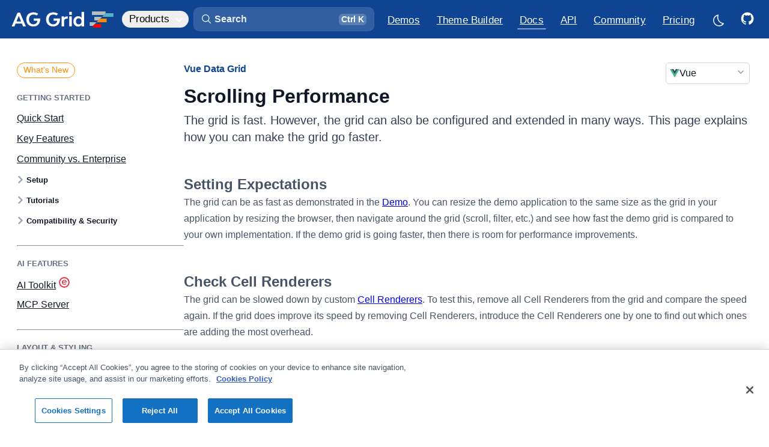

--- FILE ---
content_type: text/css
request_url: https://angular-grid.ag-grid.com/_astro/_pageName_.BbRiA3ED.css
body_size: 1262
content:
._trigger_6498a_1._large_6498a_1{height:36px}._trigger_6498a_1._large_6498a_1 span{font-size:var(--text-fs-base)}._trigger_6498a_1{display:flex;align-items:center;border-radius:var(--radius-sm);font-weight:400;height:32px;gap:16px;color:var(--color-fg-primary);background-color:var(--color-bg-primary);border:1px solid var(--color-input-border);font-size:14px;justify-content:space-between}._trigger_6498a_1:hover,._trigger_6498a_1:active{color:var(--color-fg-primary);background-color:var(--color-bg-primary);border:1px solid var(--color-input-border-hover)}[data-dark-mode=true] ._trigger_6498a_1:hover,[data-dark-mode=true] ._trigger_6498a_1:active{border:1px solid var(--color-brand-200)}[data-dark-mode=true] ._trigger_6498a_1:focus-visible{box-shadow:0 0 0 4px color-mix(in srgb,var(--color-brand-200),var(--color-bg-primary) 60%),var(--shadow-xs)}._content_6498a_33._large_6498a_1{min-width:150px}._content_6498a_33{min-width:max(230px,var(--radix-popper-anchor-width, 230px));position:absolute;overflow:hidden;background-color:var(--color-bg-primary);border:1px solid var(--color-border-primary);border-radius:6px;box-shadow:0 10px 38px -10px #16171859,0 10px 20px -15px #16171833;z-index:1000;padding:6px}[data-dark-mode=true] ._content_6498a_33{background:color-mix(in srgb,var(--color-bg-primary),var(--color-fg-white) 12%);border:1px solid color-mix(in srgb,var(--color-bg-primary),var(--color-fg-white) 22%)}._content_6498a_33 ._SelectScrollButton_6498a_52{display:flex;align-items:center;justify-content:center;height:25px;color:var(--violet-11);cursor:default}._content_6498a_33._constrainHeight_6498a_60{max-height:400px}._item_6498a_64._large_6498a_1{font-size:var(--text-fs-base);height:32px}._item_6498a_64{font-size:14px;line-height:1;color:var(--color-text-primary);border-radius:3px;display:flex;gap:8px;align-items:center;height:28px;padding:0 12px;position:relative;user-select:none;cursor:pointer;justify-content:space-between}[data-dark-mode=true] ._item_6498a_64{color:var(--color-fg-white)}._item_6498a_64[data-disabled]{opacity:.5;pointer-events:none}._item_6498a_64[data-highlighted]{outline:none;background-color:var(--color-util-brand-50)}[data-dark-mode=true] ._item_6498a_64[data-highlighted]{background-color:color-mix(in srgb,var(--color-bg-primary),var(--color-fg-white) 20%)}._indicator_6498a_99{position:absolute;left:0;width:25px;display:inline-flex;align-items:center;justify-content:center}._chevronDown_6498a_108{opacity:.5;height:16px;width:16px}._label_6498a_114{padding:0 12px;font-size:14px;line-height:25px;font-weight:600;color:var(--mauve-11)}@keyframes _fadeIn_6498a_1{0%{opacity:0}to{opacity:1}}@keyframes _fadeOut_6498a_1{0%{opacity:.8}to{opacity:0}}@keyframes _selectScaleInDown_6498a_1{0%{opacity:0;transform:translateY(-10px) scale(.95)}to{opacity:1;transform:translateY(0) scale(1)}}._content_6498a_33._popper_6498a_148[data-state=open]{animation:_selectScaleInDown_6498a_1 .15s cubic-bezier(.4,0,1,1)}._frameworkLogo_192zo_1{width:16px;height:16px;border-radius:4px}._frameworkItem_192zo_7{display:flex;gap:8px;align-items:center}._docsPageHeader_cs9nc_1{position:relative}._docsPageTitle_cs9nc_5{margin-bottom:4px}._docsPageTitle_cs9nc_5 span:nth-of-type(2){letter-spacing:-1.2px}@media screen and (min-width:1052px){._docsPageTitle_cs9nc_5{line-height:var(--line-height-ultra-tight)}}._docsPageTitle_cs9nc_5>span{margin-bottom:8px}._pageTitleContainer_cs9nc_20{display:flex;flex-direction:column-reverse;justify-content:space-between;align-items:flex-start;width:100%}@media screen and (min-width:720px){._pageTitleContainer_cs9nc_20{flex-direction:row}}@media screen and (min-width:720px)and (max-width:1475px){._pageTitleContainer_cs9nc_20 button{min-width:140px}}._pageTitleGroup_cs9nc_38{display:flex;flex-direction:column;color:var(--color-fg-primary)}@media screen and (max-width:720px){._pageTitleGroup_cs9nc_38{margin-top:16px}}._headerFramework_cs9nc_49{display:none;font-size:var(--text-fs-base);font-weight:var(--text-semibold);color:var(--color-text-brand-primary);padding-bottom:12px}@media screen and (min-width:720px){._headerFramework_cs9nc_49{display:block}}._enterpriseLabel_cs9nc_62{display:inline-block;position:relative;bottom:.05em;font-size:var(--text-fs-xl);font-weight:var(--text-regular);color:var(--color-text-tertiary)}@media screen and (min-width:720px){._enterpriseLabel_cs9nc_62{position:absolute;top:2.25em;right:-2px;bottom:auto;padding-left:0}}._enterpriseLabel_cs9nc_62 .icon{--icon-size: 1.25em;--icon-color: var(--color-enterprise-icon);position:relative;top:-.1em;margin-left:4px}


--- FILE ---
content_type: text/javascript
request_url: https://angular-grid.ag-grid.com/_astro/transition.uhh_aVAm.js
body_size: 15334
content:
typeof process<"u"&&process.stdout&&process.stdout.isTTY;const{replace:Ge}="",Je=/[&<>'"]/g,Ye={"&":"&amp;","<":"&lt;",">":"&gt;","'":"&#39;",'"':"&quot;"},Xe=t=>Ye[t],Qe=t=>Ge.call(t,Je,Xe);function Ke(t){return!!t&&typeof t=="object"&&"then"in t&&typeof t.then=="function"}async function*et(t){const e=t.getReader();try{for(;;){const{done:r,value:s}=await e.read();if(r)return;yield s}}finally{e.releaseLock()}}const qt=Qe;class Ve extends Uint8Array{}Object.defineProperty(Ve.prototype,Symbol.toStringTag,{get(){return"HTMLBytes"}});class ie extends String{get[Symbol.toStringTag](){return"HTMLString"}}const T=t=>t instanceof ie?t:typeof t=="string"?new ie(t):t;function Ft(t){return Object.prototype.toString.call(t)==="[object HTMLString]"}function tt(t){return new Ve(t)}function ze(t){return typeof t.getReader=="function"}async function*pe(t){if(ze(t))for await(const e of et(t))yield Y(e);else for await(const e of t)yield Y(e)}function*rt(t){for(const e of t)yield Y(e)}function Y(t){if(t&&typeof t=="object"){if(t instanceof Uint8Array)return tt(t);if(t instanceof Response&&t.body){const e=t.body;return pe(e)}else{if(typeof t.then=="function")return Promise.resolve(t).then(e=>Y(e));if(t[Symbol.for("astro:slot-string")])return t;if(Symbol.iterator in t)return rt(t);if(Symbol.asyncIterator in t||ze(t))return pe(t)}}return T(t)}function De(t){var e,r,s="";if(typeof t=="string"||typeof t=="number")s+=t;else if(typeof t=="object")if(Array.isArray(t)){var n=t.length;for(e=0;e<n;e++)t[e]&&(r=De(t[e]))&&(s&&(s+=" "),s+=r)}else for(r in t)t[r]&&(s&&(s+=" "),s+=r);return s}function st(){for(var t,e,r=0,s="",n=arguments.length;r<n;r++)(t=arguments[r])&&(e=De(t))&&(s&&(s+=" "),s+=e);return s}const nt=/^(?:allowfullscreen|async|autofocus|autoplay|checked|controls|default|defer|disabled|disablepictureinpicture|disableremoteplayback|formnovalidate|hidden|inert|loop|nomodule|novalidate|open|playsinline|readonly|required|reversed|scoped|seamless|selected|itemscope)$/i,at=/&/g,it=/"/g,ot=new Set(["set:html","set:text"]),$=(t,e=!0)=>e?String(t).replace(at,"&#38;").replace(it,"&#34;"):t,dt=t=>t.toLowerCase()===t?t:t.replace(/[A-Z]/g,e=>`-${e.toLowerCase()}`),ge=t=>Object.entries(t).filter(([e,r])=>typeof r=="string"&&r.trim()||typeof r=="number").map(([e,r])=>e[0]!=="-"&&e[1]!=="-"?`${dt(e)}:${r}`:`${e}:${r}`).join(";");function ct(t){return t.includes("-")}function se(t,e,r,s){return s&&ct(s)?T(` ${t}="${$(e,r)}"`):T(e?` ${t}`:"")}function Ht(t,e,r=!0,s=""){if(t==null)return"";if(ot.has(e))return console.warn(`[astro] The "${e}" directive cannot be applied dynamically at runtime. It will not be rendered as an attribute.

Make sure to use the static attribute syntax (\`${e}={value}\`) instead of the dynamic spread syntax (\`{...{ "${e}": value }}\`).`),"";if(e==="class:list"){const n=$(st(t),r);return n===""?"":T(` ${e.slice(0,-5)}="${n}"`)}if(e==="style"&&!(t instanceof ie)){if(Array.isArray(t)&&t.length===2)return T(` ${e}="${$(`${ge(t[0])};${t[1]}`,r)}"`);if(typeof t=="object")return T(` ${e}="${$(ge(t),r)}"`)}return e==="className"?T(` class="${$(t,r)}"`):typeof t=="string"&&t.includes("&")&&ht(t)?T(` ${e}="${$(t,!1)}"`):nt.test(e)?se(e,t,r,s):t===""?T(` ${e}`):e==="popover"&&typeof t=="boolean"||e==="download"&&typeof t=="boolean"?se(e,t,r,s):T(` ${e}="${$(t,r)}"`)}const ut=()=>{};class lt{chunks=[];renderPromise;destination;flushed=!1;constructor(e,r){this.destination=e,this.renderPromise=r(this),Ke(this.renderPromise)&&Promise.resolve(this.renderPromise).catch(ut)}write(e){this.flushed?this.destination.write(e):this.chunks.push(e)}flush(){if(this.flushed)throw new Error("The render buffer has already been flushed.");this.flushed=!0;for(const e of this.chunks)this.destination.write(e);return this.renderPromise}}function Wt(t,e){return new lt(t,e)}typeof process<"u"&&Object.prototype.toString.call(process);const ft=["http:","https:"];function ht(t){try{const e=new URL(t);return ft.includes(e.protocol)}catch{return!1}}var ye;(function(t){t[t.Include=0]="Include",t[t.None=1]="None"})(ye||(ye={}));var _e;(function(t){t[t.Required=0]="Required",t[t.Ignore=1]="Ignore"})(_e||(_e={}));var ve;(function(t){t[t.Include=0]="Include",t[t.None=1]="None"})(ve||(ve={}));var xe;(function(t){t[t.Required=0]="Required",t[t.Ignore=1]="Ignore"})(xe||(xe={}));var v;(function(t){t.assertEqual=n=>{};function e(n){}t.assertIs=e;function r(n){throw new Error}t.assertNever=r,t.arrayToEnum=n=>{const a={};for(const i of n)a[i]=i;return a},t.getValidEnumValues=n=>{const a=t.objectKeys(n).filter(o=>typeof n[n[o]]!="number"),i={};for(const o of a)i[o]=n[o];return t.objectValues(i)},t.objectValues=n=>t.objectKeys(n).map(function(a){return n[a]}),t.objectKeys=typeof Object.keys=="function"?n=>Object.keys(n):n=>{const a=[];for(const i in n)Object.prototype.hasOwnProperty.call(n,i)&&a.push(i);return a},t.find=(n,a)=>{for(const i of n)if(a(i))return i},t.isInteger=typeof Number.isInteger=="function"?n=>Number.isInteger(n):n=>typeof n=="number"&&Number.isFinite(n)&&Math.floor(n)===n;function s(n,a=" | "){return n.map(i=>typeof i=="string"?`'${i}'`:i).join(a)}t.joinValues=s,t.jsonStringifyReplacer=(n,a)=>typeof a=="bigint"?a.toString():a})(v||(v={}));var be;(function(t){t.mergeShapes=(e,r)=>({...e,...r})})(be||(be={}));const f=v.arrayToEnum(["string","nan","number","integer","float","boolean","date","bigint","symbol","function","undefined","null","array","object","unknown","promise","void","never","map","set"]),I=t=>{switch(typeof t){case"undefined":return f.undefined;case"string":return f.string;case"number":return Number.isNaN(t)?f.nan:f.number;case"boolean":return f.boolean;case"function":return f.function;case"bigint":return f.bigint;case"symbol":return f.symbol;case"object":return Array.isArray(t)?f.array:t===null?f.null:t.then&&typeof t.then=="function"&&t.catch&&typeof t.catch=="function"?f.promise:typeof Map<"u"&&t instanceof Map?f.map:typeof Set<"u"&&t instanceof Set?f.set:typeof Date<"u"&&t instanceof Date?f.date:f.object;default:return f.unknown}},d=v.arrayToEnum(["invalid_type","invalid_literal","custom","invalid_union","invalid_union_discriminator","invalid_enum_value","unrecognized_keys","invalid_arguments","invalid_return_type","invalid_date","invalid_string","too_small","too_big","invalid_intersection_types","not_multiple_of","not_finite"]);class R extends Error{get errors(){return this.issues}constructor(e){super(),this.issues=[],this.addIssue=s=>{this.issues=[...this.issues,s]},this.addIssues=(s=[])=>{this.issues=[...this.issues,...s]};const r=new.target.prototype;Object.setPrototypeOf?Object.setPrototypeOf(this,r):this.__proto__=r,this.name="ZodError",this.issues=e}format(e){const r=e||function(a){return a.message},s={_errors:[]},n=a=>{for(const i of a.issues)if(i.code==="invalid_union")i.unionErrors.map(n);else if(i.code==="invalid_return_type")n(i.returnTypeError);else if(i.code==="invalid_arguments")n(i.argumentsError);else if(i.path.length===0)s._errors.push(r(i));else{let o=s,l=0;for(;l<i.path.length;){const u=i.path[l];l===i.path.length-1?(o[u]=o[u]||{_errors:[]},o[u]._errors.push(r(i))):o[u]=o[u]||{_errors:[]},o=o[u],l++}}};return n(this),s}static assert(e){if(!(e instanceof R))throw new Error(`Not a ZodError: ${e}`)}toString(){return this.message}get message(){return JSON.stringify(this.issues,v.jsonStringifyReplacer,2)}get isEmpty(){return this.issues.length===0}flatten(e=r=>r.message){const r={},s=[];for(const n of this.issues)if(n.path.length>0){const a=n.path[0];r[a]=r[a]||[],r[a].push(e(n))}else s.push(e(n));return{formErrors:s,fieldErrors:r}}get formErrors(){return this.flatten()}}R.create=t=>new R(t);const oe=(t,e)=>{let r;switch(t.code){case d.invalid_type:t.received===f.undefined?r="Required":r=`Expected ${t.expected}, received ${t.received}`;break;case d.invalid_literal:r=`Invalid literal value, expected ${JSON.stringify(t.expected,v.jsonStringifyReplacer)}`;break;case d.unrecognized_keys:r=`Unrecognized key(s) in object: ${v.joinValues(t.keys,", ")}`;break;case d.invalid_union:r="Invalid input";break;case d.invalid_union_discriminator:r=`Invalid discriminator value. Expected ${v.joinValues(t.options)}`;break;case d.invalid_enum_value:r=`Invalid enum value. Expected ${v.joinValues(t.options)}, received '${t.received}'`;break;case d.invalid_arguments:r="Invalid function arguments";break;case d.invalid_return_type:r="Invalid function return type";break;case d.invalid_date:r="Invalid date";break;case d.invalid_string:typeof t.validation=="object"?"includes"in t.validation?(r=`Invalid input: must include "${t.validation.includes}"`,typeof t.validation.position=="number"&&(r=`${r} at one or more positions greater than or equal to ${t.validation.position}`)):"startsWith"in t.validation?r=`Invalid input: must start with "${t.validation.startsWith}"`:"endsWith"in t.validation?r=`Invalid input: must end with "${t.validation.endsWith}"`:v.assertNever(t.validation):t.validation!=="regex"?r=`Invalid ${t.validation}`:r="Invalid";break;case d.too_small:t.type==="array"?r=`Array must contain ${t.exact?"exactly":t.inclusive?"at least":"more than"} ${t.minimum} element(s)`:t.type==="string"?r=`String must contain ${t.exact?"exactly":t.inclusive?"at least":"over"} ${t.minimum} character(s)`:t.type==="number"?r=`Number must be ${t.exact?"exactly equal to ":t.inclusive?"greater than or equal to ":"greater than "}${t.minimum}`:t.type==="bigint"?r=`Number must be ${t.exact?"exactly equal to ":t.inclusive?"greater than or equal to ":"greater than "}${t.minimum}`:t.type==="date"?r=`Date must be ${t.exact?"exactly equal to ":t.inclusive?"greater than or equal to ":"greater than "}${new Date(Number(t.minimum))}`:r="Invalid input";break;case d.too_big:t.type==="array"?r=`Array must contain ${t.exact?"exactly":t.inclusive?"at most":"less than"} ${t.maximum} element(s)`:t.type==="string"?r=`String must contain ${t.exact?"exactly":t.inclusive?"at most":"under"} ${t.maximum} character(s)`:t.type==="number"?r=`Number must be ${t.exact?"exactly":t.inclusive?"less than or equal to":"less than"} ${t.maximum}`:t.type==="bigint"?r=`BigInt must be ${t.exact?"exactly":t.inclusive?"less than or equal to":"less than"} ${t.maximum}`:t.type==="date"?r=`Date must be ${t.exact?"exactly":t.inclusive?"smaller than or equal to":"smaller than"} ${new Date(Number(t.maximum))}`:r="Invalid input";break;case d.custom:r="Invalid input";break;case d.invalid_intersection_types:r="Intersection results could not be merged";break;case d.not_multiple_of:r=`Number must be a multiple of ${t.multipleOf}`;break;case d.not_finite:r="Number must be finite";break;default:r=e.defaultError,v.assertNever(t)}return{message:r}};let mt=oe;function pt(){return mt}const gt=t=>{const{data:e,path:r,errorMaps:s,issueData:n}=t,a=[...r,...n.path||[]],i={...n,path:a};if(n.message!==void 0)return{...n,path:a,message:n.message};let o="";const l=s.filter(u=>!!u).slice().reverse();for(const u of l)o=u(i,{data:e,defaultError:o}).message;return{...n,path:a,message:o}};function c(t,e){const r=pt(),s=gt({issueData:e,data:t.data,path:t.path,errorMaps:[t.common.contextualErrorMap,t.schemaErrorMap,r,r===oe?void 0:oe].filter(n=>!!n)});t.common.issues.push(s)}class k{constructor(){this.value="valid"}dirty(){this.value==="valid"&&(this.value="dirty")}abort(){this.value!=="aborted"&&(this.value="aborted")}static mergeArray(e,r){const s=[];for(const n of r){if(n.status==="aborted")return m;n.status==="dirty"&&e.dirty(),s.push(n.value)}return{status:e.value,value:s}}static async mergeObjectAsync(e,r){const s=[];for(const n of r){const a=await n.key,i=await n.value;s.push({key:a,value:i})}return k.mergeObjectSync(e,s)}static mergeObjectSync(e,r){const s={};for(const n of r){const{key:a,value:i}=n;if(a.status==="aborted"||i.status==="aborted")return m;a.status==="dirty"&&e.dirty(),i.status==="dirty"&&e.dirty(),a.value!=="__proto__"&&(typeof i.value<"u"||n.alwaysSet)&&(s[a.value]=i.value)}return{status:e.value,value:s}}}const m=Object.freeze({status:"aborted"}),q=t=>({status:"dirty",value:t}),S=t=>({status:"valid",value:t}),ke=t=>t.status==="aborted",we=t=>t.status==="dirty",z=t=>t.status==="valid",X=t=>typeof Promise<"u"&&t instanceof Promise;var h;(function(t){t.errToObj=e=>typeof e=="string"?{message:e}:e||{},t.toString=e=>typeof e=="string"?e:e?.message})(h||(h={}));class Z{constructor(e,r,s,n){this._cachedPath=[],this.parent=e,this.data=r,this._path=s,this._key=n}get path(){return this._cachedPath.length||(Array.isArray(this._key)?this._cachedPath.push(...this._path,...this._key):this._cachedPath.push(...this._path,this._key)),this._cachedPath}}const Se=(t,e)=>{if(z(e))return{success:!0,data:e.value};if(!t.common.issues.length)throw new Error("Validation failed but no issues detected.");return{success:!1,get error(){if(this._error)return this._error;const r=new R(t.common.issues);return this._error=r,this._error}}};function y(t){if(!t)return{};const{errorMap:e,invalid_type_error:r,required_error:s,description:n}=t;if(e&&(r||s))throw new Error(`Can't use "invalid_type_error" or "required_error" in conjunction with custom error map.`);return e?{errorMap:e,description:n}:{errorMap:(i,o)=>{const{message:l}=t;return i.code==="invalid_enum_value"?{message:l??o.defaultError}:typeof o.data>"u"?{message:l??s??o.defaultError}:i.code!=="invalid_type"?{message:o.defaultError}:{message:l??r??o.defaultError}},description:n}}class _{get description(){return this._def.description}_getType(e){return I(e.data)}_getOrReturnCtx(e,r){return r||{common:e.parent.common,data:e.data,parsedType:I(e.data),schemaErrorMap:this._def.errorMap,path:e.path,parent:e.parent}}_processInputParams(e){return{status:new k,ctx:{common:e.parent.common,data:e.data,parsedType:I(e.data),schemaErrorMap:this._def.errorMap,path:e.path,parent:e.parent}}}_parseSync(e){const r=this._parse(e);if(X(r))throw new Error("Synchronous parse encountered promise.");return r}_parseAsync(e){const r=this._parse(e);return Promise.resolve(r)}parse(e,r){const s=this.safeParse(e,r);if(s.success)return s.data;throw s.error}safeParse(e,r){const s={common:{issues:[],async:r?.async??!1,contextualErrorMap:r?.errorMap},path:r?.path||[],schemaErrorMap:this._def.errorMap,parent:null,data:e,parsedType:I(e)},n=this._parseSync({data:e,path:s.path,parent:s});return Se(s,n)}"~validate"(e){const r={common:{issues:[],async:!!this["~standard"].async},path:[],schemaErrorMap:this._def.errorMap,parent:null,data:e,parsedType:I(e)};if(!this["~standard"].async)try{const s=this._parseSync({data:e,path:[],parent:r});return z(s)?{value:s.value}:{issues:r.common.issues}}catch(s){s?.message?.toLowerCase()?.includes("encountered")&&(this["~standard"].async=!0),r.common={issues:[],async:!0}}return this._parseAsync({data:e,path:[],parent:r}).then(s=>z(s)?{value:s.value}:{issues:r.common.issues})}async parseAsync(e,r){const s=await this.safeParseAsync(e,r);if(s.success)return s.data;throw s.error}async safeParseAsync(e,r){const s={common:{issues:[],contextualErrorMap:r?.errorMap,async:!0},path:r?.path||[],schemaErrorMap:this._def.errorMap,parent:null,data:e,parsedType:I(e)},n=this._parse({data:e,path:s.path,parent:s}),a=await(X(n)?n:Promise.resolve(n));return Se(s,a)}refine(e,r){const s=n=>typeof r=="string"||typeof r>"u"?{message:r}:typeof r=="function"?r(n):r;return this._refinement((n,a)=>{const i=e(n),o=()=>a.addIssue({code:d.custom,...s(n)});return typeof Promise<"u"&&i instanceof Promise?i.then(l=>l?!0:(o(),!1)):i?!0:(o(),!1)})}refinement(e,r){return this._refinement((s,n)=>e(s)?!0:(n.addIssue(typeof r=="function"?r(s,n):r),!1))}_refinement(e){return new P({schema:this,typeName:p.ZodEffects,effect:{type:"refinement",refinement:e}})}superRefine(e){return this._refinement(e)}constructor(e){this.spa=this.safeParseAsync,this._def=e,this.parse=this.parse.bind(this),this.safeParse=this.safeParse.bind(this),this.parseAsync=this.parseAsync.bind(this),this.safeParseAsync=this.safeParseAsync.bind(this),this.spa=this.spa.bind(this),this.refine=this.refine.bind(this),this.refinement=this.refinement.bind(this),this.superRefine=this.superRefine.bind(this),this.optional=this.optional.bind(this),this.nullable=this.nullable.bind(this),this.nullish=this.nullish.bind(this),this.array=this.array.bind(this),this.promise=this.promise.bind(this),this.or=this.or.bind(this),this.and=this.and.bind(this),this.transform=this.transform.bind(this),this.brand=this.brand.bind(this),this.default=this.default.bind(this),this.catch=this.catch.bind(this),this.describe=this.describe.bind(this),this.pipe=this.pipe.bind(this),this.readonly=this.readonly.bind(this),this.isNullable=this.isNullable.bind(this),this.isOptional=this.isOptional.bind(this),this["~standard"]={version:1,vendor:"zod",validate:r=>this["~validate"](r)}}optional(){return N.create(this,this._def)}nullable(){return U.create(this,this._def)}nullish(){return this.nullable().optional()}array(){return A.create(this)}promise(){return te.create(this,this._def)}or(e){return K.create([this,e],this._def)}and(e){return ee.create(this,e,this._def)}transform(e){return new P({...y(this._def),schema:this,typeName:p.ZodEffects,effect:{type:"transform",transform:e}})}default(e){const r=typeof e=="function"?e:()=>e;return new ce({...y(this._def),innerType:this,defaultValue:r,typeName:p.ZodDefault})}brand(){return new zt({typeName:p.ZodBranded,type:this,...y(this._def)})}catch(e){const r=typeof e=="function"?e:()=>e;return new ue({...y(this._def),innerType:this,catchValue:r,typeName:p.ZodCatch})}describe(e){const r=this.constructor;return new r({...this._def,description:e})}pipe(e){return fe.create(this,e)}readonly(){return le.create(this)}isOptional(){return this.safeParse(void 0).success}isNullable(){return this.safeParse(null).success}}const yt=/^c[^\s-]{8,}$/i,_t=/^[0-9a-z]+$/,vt=/^[0-9A-HJKMNP-TV-Z]{26}$/i,xt=/^[0-9a-fA-F]{8}\b-[0-9a-fA-F]{4}\b-[0-9a-fA-F]{4}\b-[0-9a-fA-F]{4}\b-[0-9a-fA-F]{12}$/i,bt=/^[a-z0-9_-]{21}$/i,kt=/^[A-Za-z0-9-_]+\.[A-Za-z0-9-_]+\.[A-Za-z0-9-_]*$/,wt=/^[-+]?P(?!$)(?:(?:[-+]?\d+Y)|(?:[-+]?\d+[.,]\d+Y$))?(?:(?:[-+]?\d+M)|(?:[-+]?\d+[.,]\d+M$))?(?:(?:[-+]?\d+W)|(?:[-+]?\d+[.,]\d+W$))?(?:(?:[-+]?\d+D)|(?:[-+]?\d+[.,]\d+D$))?(?:T(?=[\d+-])(?:(?:[-+]?\d+H)|(?:[-+]?\d+[.,]\d+H$))?(?:(?:[-+]?\d+M)|(?:[-+]?\d+[.,]\d+M$))?(?:[-+]?\d+(?:[.,]\d+)?S)?)??$/,St=/^(?!\.)(?!.*\.\.)([A-Z0-9_'+\-\.]*)[A-Z0-9_+-]@([A-Z0-9][A-Z0-9\-]*\.)+[A-Z]{2,}$/i,Tt="^(\\p{Extended_Pictographic}|\\p{Emoji_Component})+$";let ne;const Ct=/^(?:(?:25[0-5]|2[0-4][0-9]|1[0-9][0-9]|[1-9][0-9]|[0-9])\.){3}(?:25[0-5]|2[0-4][0-9]|1[0-9][0-9]|[1-9][0-9]|[0-9])$/,At=/^(?:(?:25[0-5]|2[0-4][0-9]|1[0-9][0-9]|[1-9][0-9]|[0-9])\.){3}(?:25[0-5]|2[0-4][0-9]|1[0-9][0-9]|[1-9][0-9]|[0-9])\/(3[0-2]|[12]?[0-9])$/,Ot=/^(([0-9a-fA-F]{1,4}:){7,7}[0-9a-fA-F]{1,4}|([0-9a-fA-F]{1,4}:){1,7}:|([0-9a-fA-F]{1,4}:){1,6}:[0-9a-fA-F]{1,4}|([0-9a-fA-F]{1,4}:){1,5}(:[0-9a-fA-F]{1,4}){1,2}|([0-9a-fA-F]{1,4}:){1,4}(:[0-9a-fA-F]{1,4}){1,3}|([0-9a-fA-F]{1,4}:){1,3}(:[0-9a-fA-F]{1,4}){1,4}|([0-9a-fA-F]{1,4}:){1,2}(:[0-9a-fA-F]{1,4}){1,5}|[0-9a-fA-F]{1,4}:((:[0-9a-fA-F]{1,4}){1,6})|:((:[0-9a-fA-F]{1,4}){1,7}|:)|fe80:(:[0-9a-fA-F]{0,4}){0,4}%[0-9a-zA-Z]{1,}|::(ffff(:0{1,4}){0,1}:){0,1}((25[0-5]|(2[0-4]|1{0,1}[0-9]){0,1}[0-9])\.){3,3}(25[0-5]|(2[0-4]|1{0,1}[0-9]){0,1}[0-9])|([0-9a-fA-F]{1,4}:){1,4}:((25[0-5]|(2[0-4]|1{0,1}[0-9]){0,1}[0-9])\.){3,3}(25[0-5]|(2[0-4]|1{0,1}[0-9]){0,1}[0-9]))$/,Rt=/^(([0-9a-fA-F]{1,4}:){7,7}[0-9a-fA-F]{1,4}|([0-9a-fA-F]{1,4}:){1,7}:|([0-9a-fA-F]{1,4}:){1,6}:[0-9a-fA-F]{1,4}|([0-9a-fA-F]{1,4}:){1,5}(:[0-9a-fA-F]{1,4}){1,2}|([0-9a-fA-F]{1,4}:){1,4}(:[0-9a-fA-F]{1,4}){1,3}|([0-9a-fA-F]{1,4}:){1,3}(:[0-9a-fA-F]{1,4}){1,4}|([0-9a-fA-F]{1,4}:){1,2}(:[0-9a-fA-F]{1,4}){1,5}|[0-9a-fA-F]{1,4}:((:[0-9a-fA-F]{1,4}){1,6})|:((:[0-9a-fA-F]{1,4}){1,7}|:)|fe80:(:[0-9a-fA-F]{0,4}){0,4}%[0-9a-zA-Z]{1,}|::(ffff(:0{1,4}){0,1}:){0,1}((25[0-5]|(2[0-4]|1{0,1}[0-9]){0,1}[0-9])\.){3,3}(25[0-5]|(2[0-4]|1{0,1}[0-9]){0,1}[0-9])|([0-9a-fA-F]{1,4}:){1,4}:((25[0-5]|(2[0-4]|1{0,1}[0-9]){0,1}[0-9])\.){3,3}(25[0-5]|(2[0-4]|1{0,1}[0-9]){0,1}[0-9]))\/(12[0-8]|1[01][0-9]|[1-9]?[0-9])$/,It=/^([0-9a-zA-Z+/]{4})*(([0-9a-zA-Z+/]{2}==)|([0-9a-zA-Z+/]{3}=))?$/,Nt=/^([0-9a-zA-Z-_]{4})*(([0-9a-zA-Z-_]{2}(==)?)|([0-9a-zA-Z-_]{3}(=)?))?$/,Pe="((\\d\\d[2468][048]|\\d\\d[13579][26]|\\d\\d0[48]|[02468][048]00|[13579][26]00)-02-29|\\d{4}-((0[13578]|1[02])-(0[1-9]|[12]\\d|3[01])|(0[469]|11)-(0[1-9]|[12]\\d|30)|(02)-(0[1-9]|1\\d|2[0-8])))",Zt=new RegExp(`^${Pe}$`);function Ue(t){let e="[0-5]\\d";t.precision?e=`${e}\\.\\d{${t.precision}}`:t.precision==null&&(e=`${e}(\\.\\d+)?`);const r=t.precision?"+":"?";return`([01]\\d|2[0-3]):[0-5]\\d(:${e})${r}`}function jt(t){return new RegExp(`^${Ue(t)}$`)}function Et(t){let e=`${Pe}T${Ue(t)}`;const r=[];return r.push(t.local?"Z?":"Z"),t.offset&&r.push("([+-]\\d{2}:?\\d{2})"),e=`${e}(${r.join("|")})`,new RegExp(`^${e}$`)}function $t(t,e){return!!((e==="v4"||!e)&&Ct.test(t)||(e==="v6"||!e)&&Ot.test(t))}function Lt(t,e){if(!kt.test(t))return!1;try{const[r]=t.split(".");if(!r)return!1;const s=r.replace(/-/g,"+").replace(/_/g,"/").padEnd(r.length+(4-r.length%4)%4,"="),n=JSON.parse(atob(s));return!(typeof n!="object"||n===null||"typ"in n&&n?.typ!=="JWT"||!n.alg||e&&n.alg!==e)}catch{return!1}}function Mt(t,e){return!!((e==="v4"||!e)&&At.test(t)||(e==="v6"||!e)&&Rt.test(t))}class L extends _{_parse(e){if(this._def.coerce&&(e.data=String(e.data)),this._getType(e)!==f.string){const a=this._getOrReturnCtx(e);return c(a,{code:d.invalid_type,expected:f.string,received:a.parsedType}),m}const s=new k;let n;for(const a of this._def.checks)if(a.kind==="min")e.data.length<a.value&&(n=this._getOrReturnCtx(e,n),c(n,{code:d.too_small,minimum:a.value,type:"string",inclusive:!0,exact:!1,message:a.message}),s.dirty());else if(a.kind==="max")e.data.length>a.value&&(n=this._getOrReturnCtx(e,n),c(n,{code:d.too_big,maximum:a.value,type:"string",inclusive:!0,exact:!1,message:a.message}),s.dirty());else if(a.kind==="length"){const i=e.data.length>a.value,o=e.data.length<a.value;(i||o)&&(n=this._getOrReturnCtx(e,n),i?c(n,{code:d.too_big,maximum:a.value,type:"string",inclusive:!0,exact:!0,message:a.message}):o&&c(n,{code:d.too_small,minimum:a.value,type:"string",inclusive:!0,exact:!0,message:a.message}),s.dirty())}else if(a.kind==="email")St.test(e.data)||(n=this._getOrReturnCtx(e,n),c(n,{validation:"email",code:d.invalid_string,message:a.message}),s.dirty());else if(a.kind==="emoji")ne||(ne=new RegExp(Tt,"u")),ne.test(e.data)||(n=this._getOrReturnCtx(e,n),c(n,{validation:"emoji",code:d.invalid_string,message:a.message}),s.dirty());else if(a.kind==="uuid")xt.test(e.data)||(n=this._getOrReturnCtx(e,n),c(n,{validation:"uuid",code:d.invalid_string,message:a.message}),s.dirty());else if(a.kind==="nanoid")bt.test(e.data)||(n=this._getOrReturnCtx(e,n),c(n,{validation:"nanoid",code:d.invalid_string,message:a.message}),s.dirty());else if(a.kind==="cuid")yt.test(e.data)||(n=this._getOrReturnCtx(e,n),c(n,{validation:"cuid",code:d.invalid_string,message:a.message}),s.dirty());else if(a.kind==="cuid2")_t.test(e.data)||(n=this._getOrReturnCtx(e,n),c(n,{validation:"cuid2",code:d.invalid_string,message:a.message}),s.dirty());else if(a.kind==="ulid")vt.test(e.data)||(n=this._getOrReturnCtx(e,n),c(n,{validation:"ulid",code:d.invalid_string,message:a.message}),s.dirty());else if(a.kind==="url")try{new URL(e.data)}catch{n=this._getOrReturnCtx(e,n),c(n,{validation:"url",code:d.invalid_string,message:a.message}),s.dirty()}else a.kind==="regex"?(a.regex.lastIndex=0,a.regex.test(e.data)||(n=this._getOrReturnCtx(e,n),c(n,{validation:"regex",code:d.invalid_string,message:a.message}),s.dirty())):a.kind==="trim"?e.data=e.data.trim():a.kind==="includes"?e.data.includes(a.value,a.position)||(n=this._getOrReturnCtx(e,n),c(n,{code:d.invalid_string,validation:{includes:a.value,position:a.position},message:a.message}),s.dirty()):a.kind==="toLowerCase"?e.data=e.data.toLowerCase():a.kind==="toUpperCase"?e.data=e.data.toUpperCase():a.kind==="startsWith"?e.data.startsWith(a.value)||(n=this._getOrReturnCtx(e,n),c(n,{code:d.invalid_string,validation:{startsWith:a.value},message:a.message}),s.dirty()):a.kind==="endsWith"?e.data.endsWith(a.value)||(n=this._getOrReturnCtx(e,n),c(n,{code:d.invalid_string,validation:{endsWith:a.value},message:a.message}),s.dirty()):a.kind==="datetime"?Et(a).test(e.data)||(n=this._getOrReturnCtx(e,n),c(n,{code:d.invalid_string,validation:"datetime",message:a.message}),s.dirty()):a.kind==="date"?Zt.test(e.data)||(n=this._getOrReturnCtx(e,n),c(n,{code:d.invalid_string,validation:"date",message:a.message}),s.dirty()):a.kind==="time"?jt(a).test(e.data)||(n=this._getOrReturnCtx(e,n),c(n,{code:d.invalid_string,validation:"time",message:a.message}),s.dirty()):a.kind==="duration"?wt.test(e.data)||(n=this._getOrReturnCtx(e,n),c(n,{validation:"duration",code:d.invalid_string,message:a.message}),s.dirty()):a.kind==="ip"?$t(e.data,a.version)||(n=this._getOrReturnCtx(e,n),c(n,{validation:"ip",code:d.invalid_string,message:a.message}),s.dirty()):a.kind==="jwt"?Lt(e.data,a.alg)||(n=this._getOrReturnCtx(e,n),c(n,{validation:"jwt",code:d.invalid_string,message:a.message}),s.dirty()):a.kind==="cidr"?Mt(e.data,a.version)||(n=this._getOrReturnCtx(e,n),c(n,{validation:"cidr",code:d.invalid_string,message:a.message}),s.dirty()):a.kind==="base64"?It.test(e.data)||(n=this._getOrReturnCtx(e,n),c(n,{validation:"base64",code:d.invalid_string,message:a.message}),s.dirty()):a.kind==="base64url"?Nt.test(e.data)||(n=this._getOrReturnCtx(e,n),c(n,{validation:"base64url",code:d.invalid_string,message:a.message}),s.dirty()):v.assertNever(a);return{status:s.value,value:e.data}}_regex(e,r,s){return this.refinement(n=>e.test(n),{validation:r,code:d.invalid_string,...h.errToObj(s)})}_addCheck(e){return new L({...this._def,checks:[...this._def.checks,e]})}email(e){return this._addCheck({kind:"email",...h.errToObj(e)})}url(e){return this._addCheck({kind:"url",...h.errToObj(e)})}emoji(e){return this._addCheck({kind:"emoji",...h.errToObj(e)})}uuid(e){return this._addCheck({kind:"uuid",...h.errToObj(e)})}nanoid(e){return this._addCheck({kind:"nanoid",...h.errToObj(e)})}cuid(e){return this._addCheck({kind:"cuid",...h.errToObj(e)})}cuid2(e){return this._addCheck({kind:"cuid2",...h.errToObj(e)})}ulid(e){return this._addCheck({kind:"ulid",...h.errToObj(e)})}base64(e){return this._addCheck({kind:"base64",...h.errToObj(e)})}base64url(e){return this._addCheck({kind:"base64url",...h.errToObj(e)})}jwt(e){return this._addCheck({kind:"jwt",...h.errToObj(e)})}ip(e){return this._addCheck({kind:"ip",...h.errToObj(e)})}cidr(e){return this._addCheck({kind:"cidr",...h.errToObj(e)})}datetime(e){return typeof e=="string"?this._addCheck({kind:"datetime",precision:null,offset:!1,local:!1,message:e}):this._addCheck({kind:"datetime",precision:typeof e?.precision>"u"?null:e?.precision,offset:e?.offset??!1,local:e?.local??!1,...h.errToObj(e?.message)})}date(e){return this._addCheck({kind:"date",message:e})}time(e){return typeof e=="string"?this._addCheck({kind:"time",precision:null,message:e}):this._addCheck({kind:"time",precision:typeof e?.precision>"u"?null:e?.precision,...h.errToObj(e?.message)})}duration(e){return this._addCheck({kind:"duration",...h.errToObj(e)})}regex(e,r){return this._addCheck({kind:"regex",regex:e,...h.errToObj(r)})}includes(e,r){return this._addCheck({kind:"includes",value:e,position:r?.position,...h.errToObj(r?.message)})}startsWith(e,r){return this._addCheck({kind:"startsWith",value:e,...h.errToObj(r)})}endsWith(e,r){return this._addCheck({kind:"endsWith",value:e,...h.errToObj(r)})}min(e,r){return this._addCheck({kind:"min",value:e,...h.errToObj(r)})}max(e,r){return this._addCheck({kind:"max",value:e,...h.errToObj(r)})}length(e,r){return this._addCheck({kind:"length",value:e,...h.errToObj(r)})}nonempty(e){return this.min(1,h.errToObj(e))}trim(){return new L({...this._def,checks:[...this._def.checks,{kind:"trim"}]})}toLowerCase(){return new L({...this._def,checks:[...this._def.checks,{kind:"toLowerCase"}]})}toUpperCase(){return new L({...this._def,checks:[...this._def.checks,{kind:"toUpperCase"}]})}get isDatetime(){return!!this._def.checks.find(e=>e.kind==="datetime")}get isDate(){return!!this._def.checks.find(e=>e.kind==="date")}get isTime(){return!!this._def.checks.find(e=>e.kind==="time")}get isDuration(){return!!this._def.checks.find(e=>e.kind==="duration")}get isEmail(){return!!this._def.checks.find(e=>e.kind==="email")}get isURL(){return!!this._def.checks.find(e=>e.kind==="url")}get isEmoji(){return!!this._def.checks.find(e=>e.kind==="emoji")}get isUUID(){return!!this._def.checks.find(e=>e.kind==="uuid")}get isNANOID(){return!!this._def.checks.find(e=>e.kind==="nanoid")}get isCUID(){return!!this._def.checks.find(e=>e.kind==="cuid")}get isCUID2(){return!!this._def.checks.find(e=>e.kind==="cuid2")}get isULID(){return!!this._def.checks.find(e=>e.kind==="ulid")}get isIP(){return!!this._def.checks.find(e=>e.kind==="ip")}get isCIDR(){return!!this._def.checks.find(e=>e.kind==="cidr")}get isBase64(){return!!this._def.checks.find(e=>e.kind==="base64")}get isBase64url(){return!!this._def.checks.find(e=>e.kind==="base64url")}get minLength(){let e=null;for(const r of this._def.checks)r.kind==="min"&&(e===null||r.value>e)&&(e=r.value);return e}get maxLength(){let e=null;for(const r of this._def.checks)r.kind==="max"&&(e===null||r.value<e)&&(e=r.value);return e}}L.create=t=>new L({checks:[],typeName:p.ZodString,coerce:t?.coerce??!1,...y(t)});function Vt(t,e){const r=(t.toString().split(".")[1]||"").length,s=(e.toString().split(".")[1]||"").length,n=r>s?r:s,a=Number.parseInt(t.toFixed(n).replace(".","")),i=Number.parseInt(e.toFixed(n).replace(".",""));return a%i/10**n}class F extends _{constructor(){super(...arguments),this.min=this.gte,this.max=this.lte,this.step=this.multipleOf}_parse(e){if(this._def.coerce&&(e.data=Number(e.data)),this._getType(e)!==f.number){const a=this._getOrReturnCtx(e);return c(a,{code:d.invalid_type,expected:f.number,received:a.parsedType}),m}let s;const n=new k;for(const a of this._def.checks)a.kind==="int"?v.isInteger(e.data)||(s=this._getOrReturnCtx(e,s),c(s,{code:d.invalid_type,expected:"integer",received:"float",message:a.message}),n.dirty()):a.kind==="min"?(a.inclusive?e.data<a.value:e.data<=a.value)&&(s=this._getOrReturnCtx(e,s),c(s,{code:d.too_small,minimum:a.value,type:"number",inclusive:a.inclusive,exact:!1,message:a.message}),n.dirty()):a.kind==="max"?(a.inclusive?e.data>a.value:e.data>=a.value)&&(s=this._getOrReturnCtx(e,s),c(s,{code:d.too_big,maximum:a.value,type:"number",inclusive:a.inclusive,exact:!1,message:a.message}),n.dirty()):a.kind==="multipleOf"?Vt(e.data,a.value)!==0&&(s=this._getOrReturnCtx(e,s),c(s,{code:d.not_multiple_of,multipleOf:a.value,message:a.message}),n.dirty()):a.kind==="finite"?Number.isFinite(e.data)||(s=this._getOrReturnCtx(e,s),c(s,{code:d.not_finite,message:a.message}),n.dirty()):v.assertNever(a);return{status:n.value,value:e.data}}gte(e,r){return this.setLimit("min",e,!0,h.toString(r))}gt(e,r){return this.setLimit("min",e,!1,h.toString(r))}lte(e,r){return this.setLimit("max",e,!0,h.toString(r))}lt(e,r){return this.setLimit("max",e,!1,h.toString(r))}setLimit(e,r,s,n){return new F({...this._def,checks:[...this._def.checks,{kind:e,value:r,inclusive:s,message:h.toString(n)}]})}_addCheck(e){return new F({...this._def,checks:[...this._def.checks,e]})}int(e){return this._addCheck({kind:"int",message:h.toString(e)})}positive(e){return this._addCheck({kind:"min",value:0,inclusive:!1,message:h.toString(e)})}negative(e){return this._addCheck({kind:"max",value:0,inclusive:!1,message:h.toString(e)})}nonpositive(e){return this._addCheck({kind:"max",value:0,inclusive:!0,message:h.toString(e)})}nonnegative(e){return this._addCheck({kind:"min",value:0,inclusive:!0,message:h.toString(e)})}multipleOf(e,r){return this._addCheck({kind:"multipleOf",value:e,message:h.toString(r)})}finite(e){return this._addCheck({kind:"finite",message:h.toString(e)})}safe(e){return this._addCheck({kind:"min",inclusive:!0,value:Number.MIN_SAFE_INTEGER,message:h.toString(e)})._addCheck({kind:"max",inclusive:!0,value:Number.MAX_SAFE_INTEGER,message:h.toString(e)})}get minValue(){let e=null;for(const r of this._def.checks)r.kind==="min"&&(e===null||r.value>e)&&(e=r.value);return e}get maxValue(){let e=null;for(const r of this._def.checks)r.kind==="max"&&(e===null||r.value<e)&&(e=r.value);return e}get isInt(){return!!this._def.checks.find(e=>e.kind==="int"||e.kind==="multipleOf"&&v.isInteger(e.value))}get isFinite(){let e=null,r=null;for(const s of this._def.checks){if(s.kind==="finite"||s.kind==="int"||s.kind==="multipleOf")return!0;s.kind==="min"?(r===null||s.value>r)&&(r=s.value):s.kind==="max"&&(e===null||s.value<e)&&(e=s.value)}return Number.isFinite(r)&&Number.isFinite(e)}}F.create=t=>new F({checks:[],typeName:p.ZodNumber,coerce:t?.coerce||!1,...y(t)});class H extends _{constructor(){super(...arguments),this.min=this.gte,this.max=this.lte}_parse(e){if(this._def.coerce)try{e.data=BigInt(e.data)}catch{return this._getInvalidInput(e)}if(this._getType(e)!==f.bigint)return this._getInvalidInput(e);let s;const n=new k;for(const a of this._def.checks)a.kind==="min"?(a.inclusive?e.data<a.value:e.data<=a.value)&&(s=this._getOrReturnCtx(e,s),c(s,{code:d.too_small,type:"bigint",minimum:a.value,inclusive:a.inclusive,message:a.message}),n.dirty()):a.kind==="max"?(a.inclusive?e.data>a.value:e.data>=a.value)&&(s=this._getOrReturnCtx(e,s),c(s,{code:d.too_big,type:"bigint",maximum:a.value,inclusive:a.inclusive,message:a.message}),n.dirty()):a.kind==="multipleOf"?e.data%a.value!==BigInt(0)&&(s=this._getOrReturnCtx(e,s),c(s,{code:d.not_multiple_of,multipleOf:a.value,message:a.message}),n.dirty()):v.assertNever(a);return{status:n.value,value:e.data}}_getInvalidInput(e){const r=this._getOrReturnCtx(e);return c(r,{code:d.invalid_type,expected:f.bigint,received:r.parsedType}),m}gte(e,r){return this.setLimit("min",e,!0,h.toString(r))}gt(e,r){return this.setLimit("min",e,!1,h.toString(r))}lte(e,r){return this.setLimit("max",e,!0,h.toString(r))}lt(e,r){return this.setLimit("max",e,!1,h.toString(r))}setLimit(e,r,s,n){return new H({...this._def,checks:[...this._def.checks,{kind:e,value:r,inclusive:s,message:h.toString(n)}]})}_addCheck(e){return new H({...this._def,checks:[...this._def.checks,e]})}positive(e){return this._addCheck({kind:"min",value:BigInt(0),inclusive:!1,message:h.toString(e)})}negative(e){return this._addCheck({kind:"max",value:BigInt(0),inclusive:!1,message:h.toString(e)})}nonpositive(e){return this._addCheck({kind:"max",value:BigInt(0),inclusive:!0,message:h.toString(e)})}nonnegative(e){return this._addCheck({kind:"min",value:BigInt(0),inclusive:!0,message:h.toString(e)})}multipleOf(e,r){return this._addCheck({kind:"multipleOf",value:e,message:h.toString(r)})}get minValue(){let e=null;for(const r of this._def.checks)r.kind==="min"&&(e===null||r.value>e)&&(e=r.value);return e}get maxValue(){let e=null;for(const r of this._def.checks)r.kind==="max"&&(e===null||r.value<e)&&(e=r.value);return e}}H.create=t=>new H({checks:[],typeName:p.ZodBigInt,coerce:t?.coerce??!1,...y(t)});class Te extends _{_parse(e){if(this._def.coerce&&(e.data=!!e.data),this._getType(e)!==f.boolean){const s=this._getOrReturnCtx(e);return c(s,{code:d.invalid_type,expected:f.boolean,received:s.parsedType}),m}return S(e.data)}}Te.create=t=>new Te({typeName:p.ZodBoolean,coerce:t?.coerce||!1,...y(t)});class Q extends _{_parse(e){if(this._def.coerce&&(e.data=new Date(e.data)),this._getType(e)!==f.date){const a=this._getOrReturnCtx(e);return c(a,{code:d.invalid_type,expected:f.date,received:a.parsedType}),m}if(Number.isNaN(e.data.getTime())){const a=this._getOrReturnCtx(e);return c(a,{code:d.invalid_date}),m}const s=new k;let n;for(const a of this._def.checks)a.kind==="min"?e.data.getTime()<a.value&&(n=this._getOrReturnCtx(e,n),c(n,{code:d.too_small,message:a.message,inclusive:!0,exact:!1,minimum:a.value,type:"date"}),s.dirty()):a.kind==="max"?e.data.getTime()>a.value&&(n=this._getOrReturnCtx(e,n),c(n,{code:d.too_big,message:a.message,inclusive:!0,exact:!1,maximum:a.value,type:"date"}),s.dirty()):v.assertNever(a);return{status:s.value,value:new Date(e.data.getTime())}}_addCheck(e){return new Q({...this._def,checks:[...this._def.checks,e]})}min(e,r){return this._addCheck({kind:"min",value:e.getTime(),message:h.toString(r)})}max(e,r){return this._addCheck({kind:"max",value:e.getTime(),message:h.toString(r)})}get minDate(){let e=null;for(const r of this._def.checks)r.kind==="min"&&(e===null||r.value>e)&&(e=r.value);return e!=null?new Date(e):null}get maxDate(){let e=null;for(const r of this._def.checks)r.kind==="max"&&(e===null||r.value<e)&&(e=r.value);return e!=null?new Date(e):null}}Q.create=t=>new Q({checks:[],coerce:t?.coerce||!1,typeName:p.ZodDate,...y(t)});class Ce extends _{_parse(e){if(this._getType(e)!==f.symbol){const s=this._getOrReturnCtx(e);return c(s,{code:d.invalid_type,expected:f.symbol,received:s.parsedType}),m}return S(e.data)}}Ce.create=t=>new Ce({typeName:p.ZodSymbol,...y(t)});class Ae extends _{_parse(e){if(this._getType(e)!==f.undefined){const s=this._getOrReturnCtx(e);return c(s,{code:d.invalid_type,expected:f.undefined,received:s.parsedType}),m}return S(e.data)}}Ae.create=t=>new Ae({typeName:p.ZodUndefined,...y(t)});class Oe extends _{_parse(e){if(this._getType(e)!==f.null){const s=this._getOrReturnCtx(e);return c(s,{code:d.invalid_type,expected:f.null,received:s.parsedType}),m}return S(e.data)}}Oe.create=t=>new Oe({typeName:p.ZodNull,...y(t)});class W extends _{constructor(){super(...arguments),this._any=!0}_parse(e){return S(e.data)}}W.create=t=>new W({typeName:p.ZodAny,...y(t)});class Re extends _{constructor(){super(...arguments),this._unknown=!0}_parse(e){return S(e.data)}}Re.create=t=>new Re({typeName:p.ZodUnknown,...y(t)});class j extends _{_parse(e){const r=this._getOrReturnCtx(e);return c(r,{code:d.invalid_type,expected:f.never,received:r.parsedType}),m}}j.create=t=>new j({typeName:p.ZodNever,...y(t)});class Ie extends _{_parse(e){if(this._getType(e)!==f.undefined){const s=this._getOrReturnCtx(e);return c(s,{code:d.invalid_type,expected:f.void,received:s.parsedType}),m}return S(e.data)}}Ie.create=t=>new Ie({typeName:p.ZodVoid,...y(t)});class A extends _{_parse(e){const{ctx:r,status:s}=this._processInputParams(e),n=this._def;if(r.parsedType!==f.array)return c(r,{code:d.invalid_type,expected:f.array,received:r.parsedType}),m;if(n.exactLength!==null){const i=r.data.length>n.exactLength.value,o=r.data.length<n.exactLength.value;(i||o)&&(c(r,{code:i?d.too_big:d.too_small,minimum:o?n.exactLength.value:void 0,maximum:i?n.exactLength.value:void 0,type:"array",inclusive:!0,exact:!0,message:n.exactLength.message}),s.dirty())}if(n.minLength!==null&&r.data.length<n.minLength.value&&(c(r,{code:d.too_small,minimum:n.minLength.value,type:"array",inclusive:!0,exact:!1,message:n.minLength.message}),s.dirty()),n.maxLength!==null&&r.data.length>n.maxLength.value&&(c(r,{code:d.too_big,maximum:n.maxLength.value,type:"array",inclusive:!0,exact:!1,message:n.maxLength.message}),s.dirty()),r.common.async)return Promise.all([...r.data].map((i,o)=>n.type._parseAsync(new Z(r,i,r.path,o)))).then(i=>k.mergeArray(s,i));const a=[...r.data].map((i,o)=>n.type._parseSync(new Z(r,i,r.path,o)));return k.mergeArray(s,a)}get element(){return this._def.type}min(e,r){return new A({...this._def,minLength:{value:e,message:h.toString(r)}})}max(e,r){return new A({...this._def,maxLength:{value:e,message:h.toString(r)}})}length(e,r){return new A({...this._def,exactLength:{value:e,message:h.toString(r)}})}nonempty(e){return this.min(1,e)}}A.create=(t,e)=>new A({type:t,minLength:null,maxLength:null,exactLength:null,typeName:p.ZodArray,...y(e)});function V(t){if(t instanceof x){const e={};for(const r in t.shape){const s=t.shape[r];e[r]=N.create(V(s))}return new x({...t._def,shape:()=>e})}else return t instanceof A?new A({...t._def,type:V(t.element)}):t instanceof N?N.create(V(t.unwrap())):t instanceof U?U.create(V(t.unwrap())):t instanceof M?M.create(t.items.map(e=>V(e))):t}class x extends _{constructor(){super(...arguments),this._cached=null,this.nonstrict=this.passthrough,this.augment=this.extend}_getCached(){if(this._cached!==null)return this._cached;const e=this._def.shape(),r=v.objectKeys(e);return this._cached={shape:e,keys:r},this._cached}_parse(e){if(this._getType(e)!==f.object){const u=this._getOrReturnCtx(e);return c(u,{code:d.invalid_type,expected:f.object,received:u.parsedType}),m}const{status:s,ctx:n}=this._processInputParams(e),{shape:a,keys:i}=this._getCached(),o=[];if(!(this._def.catchall instanceof j&&this._def.unknownKeys==="strip"))for(const u in n.data)i.includes(u)||o.push(u);const l=[];for(const u of i){const g=a[u],b=n.data[u];l.push({key:{status:"valid",value:u},value:g._parse(new Z(n,b,n.path,u)),alwaysSet:u in n.data})}if(this._def.catchall instanceof j){const u=this._def.unknownKeys;if(u==="passthrough")for(const g of o)l.push({key:{status:"valid",value:g},value:{status:"valid",value:n.data[g]}});else if(u==="strict")o.length>0&&(c(n,{code:d.unrecognized_keys,keys:o}),s.dirty());else if(u!=="strip")throw new Error("Internal ZodObject error: invalid unknownKeys value.")}else{const u=this._def.catchall;for(const g of o){const b=n.data[g];l.push({key:{status:"valid",value:g},value:u._parse(new Z(n,b,n.path,g)),alwaysSet:g in n.data})}}return n.common.async?Promise.resolve().then(async()=>{const u=[];for(const g of l){const b=await g.key,J=await g.value;u.push({key:b,value:J,alwaysSet:g.alwaysSet})}return u}).then(u=>k.mergeObjectSync(s,u)):k.mergeObjectSync(s,l)}get shape(){return this._def.shape()}strict(e){return h.errToObj,new x({...this._def,unknownKeys:"strict",...e!==void 0?{errorMap:(r,s)=>{const n=this._def.errorMap?.(r,s).message??s.defaultError;return r.code==="unrecognized_keys"?{message:h.errToObj(e).message??n}:{message:n}}}:{}})}strip(){return new x({...this._def,unknownKeys:"strip"})}passthrough(){return new x({...this._def,unknownKeys:"passthrough"})}extend(e){return new x({...this._def,shape:()=>({...this._def.shape(),...e})})}merge(e){return new x({unknownKeys:e._def.unknownKeys,catchall:e._def.catchall,shape:()=>({...this._def.shape(),...e._def.shape()}),typeName:p.ZodObject})}setKey(e,r){return this.augment({[e]:r})}catchall(e){return new x({...this._def,catchall:e})}pick(e){const r={};for(const s of v.objectKeys(e))e[s]&&this.shape[s]&&(r[s]=this.shape[s]);return new x({...this._def,shape:()=>r})}omit(e){const r={};for(const s of v.objectKeys(this.shape))e[s]||(r[s]=this.shape[s]);return new x({...this._def,shape:()=>r})}deepPartial(){return V(this)}partial(e){const r={};for(const s of v.objectKeys(this.shape)){const n=this.shape[s];e&&!e[s]?r[s]=n:r[s]=n.optional()}return new x({...this._def,shape:()=>r})}required(e){const r={};for(const s of v.objectKeys(this.shape))if(e&&!e[s])r[s]=this.shape[s];else{let a=this.shape[s];for(;a instanceof N;)a=a._def.innerType;r[s]=a}return new x({...this._def,shape:()=>r})}keyof(){return Be(v.objectKeys(this.shape))}}x.create=(t,e)=>new x({shape:()=>t,unknownKeys:"strip",catchall:j.create(),typeName:p.ZodObject,...y(e)});x.strictCreate=(t,e)=>new x({shape:()=>t,unknownKeys:"strict",catchall:j.create(),typeName:p.ZodObject,...y(e)});x.lazycreate=(t,e)=>new x({shape:t,unknownKeys:"strip",catchall:j.create(),typeName:p.ZodObject,...y(e)});class K extends _{_parse(e){const{ctx:r}=this._processInputParams(e),s=this._def.options;function n(a){for(const o of a)if(o.result.status==="valid")return o.result;for(const o of a)if(o.result.status==="dirty")return r.common.issues.push(...o.ctx.common.issues),o.result;const i=a.map(o=>new R(o.ctx.common.issues));return c(r,{code:d.invalid_union,unionErrors:i}),m}if(r.common.async)return Promise.all(s.map(async a=>{const i={...r,common:{...r.common,issues:[]},parent:null};return{result:await a._parseAsync({data:r.data,path:r.path,parent:i}),ctx:i}})).then(n);{let a;const i=[];for(const l of s){const u={...r,common:{...r.common,issues:[]},parent:null},g=l._parseSync({data:r.data,path:r.path,parent:u});if(g.status==="valid")return g;g.status==="dirty"&&!a&&(a={result:g,ctx:u}),u.common.issues.length&&i.push(u.common.issues)}if(a)return r.common.issues.push(...a.ctx.common.issues),a.result;const o=i.map(l=>new R(l));return c(r,{code:d.invalid_union,unionErrors:o}),m}}get options(){return this._def.options}}K.create=(t,e)=>new K({options:t,typeName:p.ZodUnion,...y(e)});function de(t,e){const r=I(t),s=I(e);if(t===e)return{valid:!0,data:t};if(r===f.object&&s===f.object){const n=v.objectKeys(e),a=v.objectKeys(t).filter(o=>n.indexOf(o)!==-1),i={...t,...e};for(const o of a){const l=de(t[o],e[o]);if(!l.valid)return{valid:!1};i[o]=l.data}return{valid:!0,data:i}}else if(r===f.array&&s===f.array){if(t.length!==e.length)return{valid:!1};const n=[];for(let a=0;a<t.length;a++){const i=t[a],o=e[a],l=de(i,o);if(!l.valid)return{valid:!1};n.push(l.data)}return{valid:!0,data:n}}else return r===f.date&&s===f.date&&+t==+e?{valid:!0,data:t}:{valid:!1}}class ee extends _{_parse(e){const{status:r,ctx:s}=this._processInputParams(e),n=(a,i)=>{if(ke(a)||ke(i))return m;const o=de(a.value,i.value);return o.valid?((we(a)||we(i))&&r.dirty(),{status:r.value,value:o.data}):(c(s,{code:d.invalid_intersection_types}),m)};return s.common.async?Promise.all([this._def.left._parseAsync({data:s.data,path:s.path,parent:s}),this._def.right._parseAsync({data:s.data,path:s.path,parent:s})]).then(([a,i])=>n(a,i)):n(this._def.left._parseSync({data:s.data,path:s.path,parent:s}),this._def.right._parseSync({data:s.data,path:s.path,parent:s}))}}ee.create=(t,e,r)=>new ee({left:t,right:e,typeName:p.ZodIntersection,...y(r)});class M extends _{_parse(e){const{status:r,ctx:s}=this._processInputParams(e);if(s.parsedType!==f.array)return c(s,{code:d.invalid_type,expected:f.array,received:s.parsedType}),m;if(s.data.length<this._def.items.length)return c(s,{code:d.too_small,minimum:this._def.items.length,inclusive:!0,exact:!1,type:"array"}),m;!this._def.rest&&s.data.length>this._def.items.length&&(c(s,{code:d.too_big,maximum:this._def.items.length,inclusive:!0,exact:!1,type:"array"}),r.dirty());const a=[...s.data].map((i,o)=>{const l=this._def.items[o]||this._def.rest;return l?l._parse(new Z(s,i,s.path,o)):null}).filter(i=>!!i);return s.common.async?Promise.all(a).then(i=>k.mergeArray(r,i)):k.mergeArray(r,a)}get items(){return this._def.items}rest(e){return new M({...this._def,rest:e})}}M.create=(t,e)=>{if(!Array.isArray(t))throw new Error("You must pass an array of schemas to z.tuple([ ... ])");return new M({items:t,typeName:p.ZodTuple,rest:null,...y(e)})};class Ne extends _{get keySchema(){return this._def.keyType}get valueSchema(){return this._def.valueType}_parse(e){const{status:r,ctx:s}=this._processInputParams(e);if(s.parsedType!==f.map)return c(s,{code:d.invalid_type,expected:f.map,received:s.parsedType}),m;const n=this._def.keyType,a=this._def.valueType,i=[...s.data.entries()].map(([o,l],u)=>({key:n._parse(new Z(s,o,s.path,[u,"key"])),value:a._parse(new Z(s,l,s.path,[u,"value"]))}));if(s.common.async){const o=new Map;return Promise.resolve().then(async()=>{for(const l of i){const u=await l.key,g=await l.value;if(u.status==="aborted"||g.status==="aborted")return m;(u.status==="dirty"||g.status==="dirty")&&r.dirty(),o.set(u.value,g.value)}return{status:r.value,value:o}})}else{const o=new Map;for(const l of i){const u=l.key,g=l.value;if(u.status==="aborted"||g.status==="aborted")return m;(u.status==="dirty"||g.status==="dirty")&&r.dirty(),o.set(u.value,g.value)}return{status:r.value,value:o}}}}Ne.create=(t,e,r)=>new Ne({valueType:e,keyType:t,typeName:p.ZodMap,...y(r)});class G extends _{_parse(e){const{status:r,ctx:s}=this._processInputParams(e);if(s.parsedType!==f.set)return c(s,{code:d.invalid_type,expected:f.set,received:s.parsedType}),m;const n=this._def;n.minSize!==null&&s.data.size<n.minSize.value&&(c(s,{code:d.too_small,minimum:n.minSize.value,type:"set",inclusive:!0,exact:!1,message:n.minSize.message}),r.dirty()),n.maxSize!==null&&s.data.size>n.maxSize.value&&(c(s,{code:d.too_big,maximum:n.maxSize.value,type:"set",inclusive:!0,exact:!1,message:n.maxSize.message}),r.dirty());const a=this._def.valueType;function i(l){const u=new Set;for(const g of l){if(g.status==="aborted")return m;g.status==="dirty"&&r.dirty(),u.add(g.value)}return{status:r.value,value:u}}const o=[...s.data.values()].map((l,u)=>a._parse(new Z(s,l,s.path,u)));return s.common.async?Promise.all(o).then(l=>i(l)):i(o)}min(e,r){return new G({...this._def,minSize:{value:e,message:h.toString(r)}})}max(e,r){return new G({...this._def,maxSize:{value:e,message:h.toString(r)}})}size(e,r){return this.min(e,r).max(e,r)}nonempty(e){return this.min(1,e)}}G.create=(t,e)=>new G({valueType:t,minSize:null,maxSize:null,typeName:p.ZodSet,...y(e)});class Ze extends _{get schema(){return this._def.getter()}_parse(e){const{ctx:r}=this._processInputParams(e);return this._def.getter()._parse({data:r.data,path:r.path,parent:r})}}Ze.create=(t,e)=>new Ze({getter:t,typeName:p.ZodLazy,...y(e)});class je extends _{_parse(e){if(e.data!==this._def.value){const r=this._getOrReturnCtx(e);return c(r,{received:r.data,code:d.invalid_literal,expected:this._def.value}),m}return{status:"valid",value:e.data}}get value(){return this._def.value}}je.create=(t,e)=>new je({value:t,typeName:p.ZodLiteral,...y(e)});function Be(t,e){return new D({values:t,typeName:p.ZodEnum,...y(e)})}class D extends _{_parse(e){if(typeof e.data!="string"){const r=this._getOrReturnCtx(e),s=this._def.values;return c(r,{expected:v.joinValues(s),received:r.parsedType,code:d.invalid_type}),m}if(this._cache||(this._cache=new Set(this._def.values)),!this._cache.has(e.data)){const r=this._getOrReturnCtx(e),s=this._def.values;return c(r,{received:r.data,code:d.invalid_enum_value,options:s}),m}return S(e.data)}get options(){return this._def.values}get enum(){const e={};for(const r of this._def.values)e[r]=r;return e}get Values(){const e={};for(const r of this._def.values)e[r]=r;return e}get Enum(){const e={};for(const r of this._def.values)e[r]=r;return e}extract(e,r=this._def){return D.create(e,{...this._def,...r})}exclude(e,r=this._def){return D.create(this.options.filter(s=>!e.includes(s)),{...this._def,...r})}}D.create=Be;class Ee extends _{_parse(e){const r=v.getValidEnumValues(this._def.values),s=this._getOrReturnCtx(e);if(s.parsedType!==f.string&&s.parsedType!==f.number){const n=v.objectValues(r);return c(s,{expected:v.joinValues(n),received:s.parsedType,code:d.invalid_type}),m}if(this._cache||(this._cache=new Set(v.getValidEnumValues(this._def.values))),!this._cache.has(e.data)){const n=v.objectValues(r);return c(s,{received:s.data,code:d.invalid_enum_value,options:n}),m}return S(e.data)}get enum(){return this._def.values}}Ee.create=(t,e)=>new Ee({values:t,typeName:p.ZodNativeEnum,...y(e)});class te extends _{unwrap(){return this._def.type}_parse(e){const{ctx:r}=this._processInputParams(e);if(r.parsedType!==f.promise&&r.common.async===!1)return c(r,{code:d.invalid_type,expected:f.promise,received:r.parsedType}),m;const s=r.parsedType===f.promise?r.data:Promise.resolve(r.data);return S(s.then(n=>this._def.type.parseAsync(n,{path:r.path,errorMap:r.common.contextualErrorMap})))}}te.create=(t,e)=>new te({type:t,typeName:p.ZodPromise,...y(e)});class P extends _{innerType(){return this._def.schema}sourceType(){return this._def.schema._def.typeName===p.ZodEffects?this._def.schema.sourceType():this._def.schema}_parse(e){const{status:r,ctx:s}=this._processInputParams(e),n=this._def.effect||null,a={addIssue:i=>{c(s,i),i.fatal?r.abort():r.dirty()},get path(){return s.path}};if(a.addIssue=a.addIssue.bind(a),n.type==="preprocess"){const i=n.transform(s.data,a);if(s.common.async)return Promise.resolve(i).then(async o=>{if(r.value==="aborted")return m;const l=await this._def.schema._parseAsync({data:o,path:s.path,parent:s});return l.status==="aborted"?m:l.status==="dirty"||r.value==="dirty"?q(l.value):l});{if(r.value==="aborted")return m;const o=this._def.schema._parseSync({data:i,path:s.path,parent:s});return o.status==="aborted"?m:o.status==="dirty"||r.value==="dirty"?q(o.value):o}}if(n.type==="refinement"){const i=o=>{const l=n.refinement(o,a);if(s.common.async)return Promise.resolve(l);if(l instanceof Promise)throw new Error("Async refinement encountered during synchronous parse operation. Use .parseAsync instead.");return o};if(s.common.async===!1){const o=this._def.schema._parseSync({data:s.data,path:s.path,parent:s});return o.status==="aborted"?m:(o.status==="dirty"&&r.dirty(),i(o.value),{status:r.value,value:o.value})}else return this._def.schema._parseAsync({data:s.data,path:s.path,parent:s}).then(o=>o.status==="aborted"?m:(o.status==="dirty"&&r.dirty(),i(o.value).then(()=>({status:r.value,value:o.value}))))}if(n.type==="transform")if(s.common.async===!1){const i=this._def.schema._parseSync({data:s.data,path:s.path,parent:s});if(!z(i))return m;const o=n.transform(i.value,a);if(o instanceof Promise)throw new Error("Asynchronous transform encountered during synchronous parse operation. Use .parseAsync instead.");return{status:r.value,value:o}}else return this._def.schema._parseAsync({data:s.data,path:s.path,parent:s}).then(i=>z(i)?Promise.resolve(n.transform(i.value,a)).then(o=>({status:r.value,value:o})):m);v.assertNever(n)}}P.create=(t,e,r)=>new P({schema:t,typeName:p.ZodEffects,effect:e,...y(r)});P.createWithPreprocess=(t,e,r)=>new P({schema:e,effect:{type:"preprocess",transform:t},typeName:p.ZodEffects,...y(r)});class N extends _{_parse(e){return this._getType(e)===f.undefined?S(void 0):this._def.innerType._parse(e)}unwrap(){return this._def.innerType}}N.create=(t,e)=>new N({innerType:t,typeName:p.ZodOptional,...y(e)});class U extends _{_parse(e){return this._getType(e)===f.null?S(null):this._def.innerType._parse(e)}unwrap(){return this._def.innerType}}U.create=(t,e)=>new U({innerType:t,typeName:p.ZodNullable,...y(e)});class ce extends _{_parse(e){const{ctx:r}=this._processInputParams(e);let s=r.data;return r.parsedType===f.undefined&&(s=this._def.defaultValue()),this._def.innerType._parse({data:s,path:r.path,parent:r})}removeDefault(){return this._def.innerType}}ce.create=(t,e)=>new ce({innerType:t,typeName:p.ZodDefault,defaultValue:typeof e.default=="function"?e.default:()=>e.default,...y(e)});class ue extends _{_parse(e){const{ctx:r}=this._processInputParams(e),s={...r,common:{...r.common,issues:[]}},n=this._def.innerType._parse({data:s.data,path:s.path,parent:{...s}});return X(n)?n.then(a=>({status:"valid",value:a.status==="valid"?a.value:this._def.catchValue({get error(){return new R(s.common.issues)},input:s.data})})):{status:"valid",value:n.status==="valid"?n.value:this._def.catchValue({get error(){return new R(s.common.issues)},input:s.data})}}removeCatch(){return this._def.innerType}}ue.create=(t,e)=>new ue({innerType:t,typeName:p.ZodCatch,catchValue:typeof e.catch=="function"?e.catch:()=>e.catch,...y(e)});class $e extends _{_parse(e){if(this._getType(e)!==f.nan){const s=this._getOrReturnCtx(e);return c(s,{code:d.invalid_type,expected:f.nan,received:s.parsedType}),m}return{status:"valid",value:e.data}}}$e.create=t=>new $e({typeName:p.ZodNaN,...y(t)});class zt extends _{_parse(e){const{ctx:r}=this._processInputParams(e),s=r.data;return this._def.type._parse({data:s,path:r.path,parent:r})}unwrap(){return this._def.type}}class fe extends _{_parse(e){const{status:r,ctx:s}=this._processInputParams(e);if(s.common.async)return(async()=>{const a=await this._def.in._parseAsync({data:s.data,path:s.path,parent:s});return a.status==="aborted"?m:a.status==="dirty"?(r.dirty(),q(a.value)):this._def.out._parseAsync({data:a.value,path:s.path,parent:s})})();{const n=this._def.in._parseSync({data:s.data,path:s.path,parent:s});return n.status==="aborted"?m:n.status==="dirty"?(r.dirty(),{status:"dirty",value:n.value}):this._def.out._parseSync({data:n.value,path:s.path,parent:s})}}static create(e,r){return new fe({in:e,out:r,typeName:p.ZodPipeline})}}class le extends _{_parse(e){const r=this._def.innerType._parse(e),s=n=>(z(n)&&(n.value=Object.freeze(n.value)),n);return X(r)?r.then(n=>s(n)):s(r)}unwrap(){return this._def.innerType}}le.create=(t,e)=>new le({innerType:t,typeName:p.ZodReadonly,...y(e)});function Le(t,e){const r=typeof t=="function"?t(e):typeof t=="string"?{message:t}:t;return typeof r=="string"?{message:r}:r}function qe(t,e={},r){return t?W.create().superRefine((s,n)=>{const a=t(s);if(a instanceof Promise)return a.then(i=>{if(!i){const o=Le(e,s),l=o.fatal??r??!0;n.addIssue({code:"custom",...o,fatal:l})}});if(!a){const i=Le(e,s),o=i.fatal??r??!0;n.addIssue({code:"custom",...i,fatal:o})}}):W.create()}var p;(function(t){t.ZodString="ZodString",t.ZodNumber="ZodNumber",t.ZodNaN="ZodNaN",t.ZodBigInt="ZodBigInt",t.ZodBoolean="ZodBoolean",t.ZodDate="ZodDate",t.ZodSymbol="ZodSymbol",t.ZodUndefined="ZodUndefined",t.ZodNull="ZodNull",t.ZodAny="ZodAny",t.ZodUnknown="ZodUnknown",t.ZodNever="ZodNever",t.ZodVoid="ZodVoid",t.ZodArray="ZodArray",t.ZodObject="ZodObject",t.ZodUnion="ZodUnion",t.ZodDiscriminatedUnion="ZodDiscriminatedUnion",t.ZodIntersection="ZodIntersection",t.ZodTuple="ZodTuple",t.ZodRecord="ZodRecord",t.ZodMap="ZodMap",t.ZodSet="ZodSet",t.ZodFunction="ZodFunction",t.ZodLazy="ZodLazy",t.ZodLiteral="ZodLiteral",t.ZodEnum="ZodEnum",t.ZodEffects="ZodEffects",t.ZodNativeEnum="ZodNativeEnum",t.ZodOptional="ZodOptional",t.ZodNullable="ZodNullable",t.ZodDefault="ZodDefault",t.ZodCatch="ZodCatch",t.ZodPromise="ZodPromise",t.ZodBranded="ZodBranded",t.ZodPipeline="ZodPipeline",t.ZodReadonly="ZodReadonly"})(p||(p={}));W.create;j.create;A.create;K.create;ee.create;M.create;const Dt=D.create;te.create;N.create;U.create;const Fe={"SHA-256":"sha256-","SHA-384":"sha384-","SHA-512":"sha512-"},Pt=Object.values(Fe);Dt(Object.keys(Fe)).optional().default("SHA-256");qe(t=>typeof t!="string"?!1:Pt.some(e=>t.startsWith(e)));const Ut=["base-uri","child-src","connect-src","default-src","fenced-frame-src","font-src","form-action","frame-ancestors","frame-src","img-src","manifest-src","media-src","object-src","referrer","report-to","report-uri","require-trusted-types-for","sandbox","trusted-types","upgrade-insecure-requests","worker-src"];qe(t=>typeof t!="string"?!1:Ut.some(e=>t.startsWith(e)));new TextEncoder;new TextDecoder;T(`async function replaceServerIsland(id, r) {
	let s = document.querySelector(\`script[data-island-id="\${id}"]\`);
	// If there's no matching script, or the request fails then return
	if (!s || r.status !== 200 || r.headers.get('content-type')?.split(';')[0].trim() !== 'text/html') return;
	// Load the HTML before modifying the DOM in case of errors
	let html = await r.text();
	// Remove any placeholder content before the island script
	while (s.previousSibling && s.previousSibling.nodeType !== 8 && s.previousSibling.data !== '[if astro]>server-island-start<![endif]')
		s.previousSibling.remove();
	s.previousSibling?.remove();
	// Insert the new HTML
	s.before(document.createRange().createContextualFragment(html));
	// Remove the script. Prior to v5.4.2, this was the trick to force rerun of scripts.  Keeping it to minimize change to the existing behavior.
	s.remove();
}`.split(`
`).map(t=>t.trim()).filter(t=>t&&!t.startsWith("//")).join(" "));new TextEncoder;new TextDecoder;function Gt(t){return!!t&&typeof t=="object"&&"render"in t&&typeof t.render=="function"}/*! https://mths.be/cssesc v3.0.0 by @mathias */var ae,Me;function Bt(){if(Me)return ae;Me=1;var t={},e=t.hasOwnProperty,r=function(l,u){if(!l)return u;var g={};for(var b in u)g[b]=e.call(l,b)?l[b]:u[b];return g},s=/[ -,\.\/:-@\[-\^`\{-~]/,n=/[ -,\.\/:-@\[\]\^`\{-~]/,a=/(^|\\+)?(\\[A-F0-9]{1,6})\x20(?![a-fA-F0-9\x20])/g,i=function o(l,u){u=r(u,o.options),u.quotes!="single"&&u.quotes!="double"&&(u.quotes="single");for(var g=u.quotes=="double"?'"':"'",b=u.isIdentifier,J=l.charAt(0),C="",B=0,he=l.length;B<he;){var w=l.charAt(B++),O=w.charCodeAt(),E=void 0;if(O<32||O>126){if(O>=55296&&O<=56319&&B<he){var me=l.charCodeAt(B++);(me&64512)==56320?O=((O&1023)<<10)+(me&1023)+65536:B--}E="\\"+O.toString(16).toUpperCase()+" "}else u.escapeEverything?s.test(w)?E="\\"+w:E="\\"+O.toString(16).toUpperCase()+" ":/[\t\n\f\r\x0B]/.test(w)?E="\\"+O.toString(16).toUpperCase()+" ":w=="\\"||!b&&(w=='"'&&g==w||w=="'"&&g==w)||b&&n.test(w)?E="\\"+w:E=w;C+=E}return b&&(/^-[-\d]/.test(C)?C="\\-"+C.slice(1):/\d/.test(J)&&(C="\\3"+J+" "+C.slice(1))),C=C.replace(a,function(He,re,We){return re&&re.length%2?He:(re||"")+We}),!b&&u.wrap?g+C+g:C};return i.options={escapeEverything:!1,isIdentifier:!1,quotes:"single",wrap:!1},i.version="3.0.0",ae=i,ae}Bt();"0123456789abcdefghijklmnopqrstuvwxyzABCDEFGHIJKLMNOPQRSTUVWXYZ-_".split("").reduce((t,e)=>(t[e.charCodeAt(0)]=e,t),[]);"-0123456789_".split("").reduce((t,e)=>(t[e.charCodeAt(0)]=e,t),[]);export{ie as H,Ft as a,Gt as b,Wt as c,Ht as d,qt as e,Ke as i,T as m,Y as u};


--- FILE ---
content_type: text/javascript
request_url: https://angular-grid.ag-grid.com/_astro/useSyncFrameworkStoreState.dLUPKtsA.js
body_size: 70
content:
import"./constants.Bb2PkWEY.js";import{u as a}from"./index.rjWZIA6c.js";import{$ as o,u as t,s as m}from"./frameworkStore.iwvaOT_u.js";import{g as n}from"./framework.ClMM1zsa.js";import{r as s}from"./index.Cla1ZqJ_.js";function u(r){const e=a(o);s.useEffect(()=>{n(e)!==r&&t(r),m("synced")},[e,r])}export{u};


--- FILE ---
content_type: text/javascript
request_url: https://angular-grid.ag-grid.com/_astro/bucket-3.CcXJyoU3.js
body_size: 2695
content:
import{e as t}from"./index.Cla1ZqJ_.js";import{g as F}from"./_commonjsHelpers.Cpj98o6Y.js";import{r as $}from"./index.Chjiymov.js";function G(o,r,e){return(r=X(r))in o?Object.defineProperty(o,r,{value:e,enumerable:!0,configurable:!0,writable:!0}):o[r]=e,o}function m(o,r){var e=Object.keys(o);if(Object.getOwnPropertySymbols){var n=Object.getOwnPropertySymbols(o);r&&(n=n.filter(function(a){return Object.getOwnPropertyDescriptor(o,a).enumerable})),e.push.apply(e,n)}return e}function f(o){for(var r=1;r<arguments.length;r++){var e=arguments[r]!=null?arguments[r]:{};r%2?m(Object(e),!0).forEach(function(n){G(o,n,e[n])}):Object.getOwnPropertyDescriptors?Object.defineProperties(o,Object.getOwnPropertyDescriptors(e)):m(Object(e)).forEach(function(n){Object.defineProperty(o,n,Object.getOwnPropertyDescriptor(e,n))})}return o}function g(o,r){if(o==null)return{};var e,n,a=J(o,r);if(Object.getOwnPropertySymbols){var h=Object.getOwnPropertySymbols(o);for(n=0;n<h.length;n++)e=h[n],r.indexOf(e)===-1&&{}.propertyIsEnumerable.call(o,e)&&(a[e]=o[e])}return a}function J(o,r){if(o==null)return{};var e={};for(var n in o)if({}.hasOwnProperty.call(o,n)){if(r.indexOf(n)!==-1)continue;e[n]=o[n]}return e}function Q(o,r){if(typeof o!="object"||!o)return o;var e=o[Symbol.toPrimitive];if(e!==void 0){var n=e.call(o,r);if(typeof n!="object")return n;throw new TypeError("@@toPrimitive must return a primitive value.")}return(r==="string"?String:Number)(o)}function X(o){var r=Q(o,"string");return typeof r=="symbol"?r:r+""}var z=["width","height","viewBox"],ee=["tabindex"],te={focusable:"false",preserveAspectRatio:"xMidYMid meet"};function re(){var o=arguments.length>0&&arguments[0]!==void 0?arguments[0]:{},r=o.width,e=o.height,n=o.viewBox,a=n===void 0?"0 0 ".concat(r," ").concat(e):n,h=g(o,z),p=h.tabindex,u=g(h,ee),i=f(f(f({},te),u),{},{width:r,height:e,viewBox:a});return i["aria-label"]||i["aria-labelledby"]||i.title?(i.role="img",p!=null&&(i.focusable="true",i.tabindex=p)):i["aria-hidden"]=!0,i}var ne=$();const c=F(ne),l=t.forwardRef(function({className:r,children:e,tabIndex:n,xmlns:a="http://www.w3.org/2000/svg",preserveAspectRatio:h="xMidYMid meet",...p},u){const{tabindex:i,...q}=re({...p,tabindex:n}),w=q;return r&&(w.className=r),i!=null&&(typeof i=="number"?w.tabIndex=i:w.tabIndex=Number(n)),u&&(w.ref=u),a&&(w.xmlns=a),h&&(w.preserveAspectRatio=h),t.createElement("svg",w,e)});l.displayName="Icon";l.propTypes={"aria-hidden":c.oneOfType([c.bool,c.oneOf(["true","false"])]),"aria-label":c.string,"aria-labelledby":c.string,children:c.node,className:c.string,height:c.oneOfType([c.number,c.string]),preserveAspectRatio:c.string,tabIndex:c.oneOfType([c.number,c.string]),viewBox:c.string,width:c.oneOfType([c.number,c.string]),xmlns:c.string};var d,s,v,x,b,E,y,C,_,M,H,O,P,V,B,L,j,R,A,S,T,D,I,Z,k,N,W,K,U,Y;const ce=t.forwardRef(function({children:r,size:e=16,...n},a){return t.createElement(l,{width:e,height:e,ref:a,xmlns:"http://www.w3.org/2000/svg",viewBox:"0 0 32 32",fill:"currentColor",...n},d||(d=t.createElement("path",{d:"M28,28V18H26V28H22V4H20V28H10V14H8V28H4V2H2V28a2.0023,2.0023,0,0,0,2,2H30V28Z"})),s||(s=t.createElement("path",{d:"M14 4H16V18H14z"})),r)}),ie=t.forwardRef(function({children:r,size:e=16,...n},a){return t.createElement(l,{width:e,height:e,ref:a,xmlns:"http://www.w3.org/2000/svg",viewBox:"0 0 32 32",fill:"currentColor",...n},v||(v=t.createElement("path",{d:"M17.74,30,16,29l4-7h6a2,2,0,0,0,2-2V8a2,2,0,0,0-2-2H6A2,2,0,0,0,4,8V20a2,2,0,0,0,2,2h9v2H6a4,4,0,0,1-4-4V8A4,4,0,0,1,6,4H26a4,4,0,0,1,4,4V20a4,4,0,0,1-4,4H21.16Z"})),x||(x=t.createElement("path",{d:"M8 10H24V12H8zM8 16H18V18H8z"})),r)}),he=t.forwardRef(function({children:r,size:e=16,...n},a){return e===20||e==="20"||e==="20px"?t.createElement(l,{width:e,height:e,ref:a,xmlns:"http://www.w3.org/2000/svg",viewBox:"0 0 20 20",fill:"currentColor",...n},b||(b=t.createElement("path",{d:"M8 13.2L3.6 8.8 2.7 9.7 7.1 14.1 8 15 16.5 6.5 15.6 5.6z"})),E||(E=t.createElement("path",{d:"M15.6 5.6L8 13.2 3.6 8.8 2.7 9.7 7.1 14.1 8 15 16.5 6.5 15.6 5.6z"})),r):e===24||e==="24"||e==="24px"?t.createElement(l,{width:e,height:e,ref:a,xmlns:"http://www.w3.org/2000/svg",viewBox:"0 0 24 24",fill:"currentColor",...n},y||(y=t.createElement("path",{d:"M10 15.9L4.7 10.6 3.6 11.6 8.9 16.9 10 18 20.6 7.4 19.5 6.3z"})),r):t.createElement(l,{width:e,height:e,ref:a,xmlns:"http://www.w3.org/2000/svg",viewBox:"0 0 32 32",fill:"currentColor",...n},C||(C=t.createElement("path",{d:"M13 24L4 15 5.414 13.586 13 21.171 26.586 7.586 28 9 13 24z"})),r)}),we=t.forwardRef(function({children:r,size:e=16,...n},a){return e==="glyph"||e==="glyph"||e==="glyphpx"?t.createElement(l,{width:e,height:e,ref:a,xmlns:"http://www.w3.org/2000/svg",viewBox:"0 0 10 6",fill:"currentColor",...n},_||(_=t.createElement("path",{d:"M5 6L0 1 0.7 0.3 5 4.6 9.3 0.3 10 1z"})),r):e===16||e==="16"||e==="16px"?t.createElement(l,{width:e,height:e,ref:a,xmlns:"http://www.w3.org/2000/svg",viewBox:"0 0 16 16",fill:"currentColor",...n},M||(M=t.createElement("path",{d:"M8 11L3 6 3.7 5.3 8 9.6 12.3 5.3 13 6z"})),r):t.createElement(l,{width:e,height:e,ref:a,xmlns:"http://www.w3.org/2000/svg",viewBox:"0 0 32 32",fill:"currentColor",...n},H||(H=t.createElement("path",{d:"M16 22L6 12 7.4 10.6 16 19.2 24.6 10.6 26 12z"})),r)}),pe=t.forwardRef(function({children:r,size:e=16,...n},a){return e===16||e==="16"||e==="16px"?t.createElement(l,{width:e,height:e,ref:a,xmlns:"http://www.w3.org/2000/svg",viewBox:"0 0 16 16",fill:"currentColor",...n},O||(O=t.createElement("path",{d:"M8 14L4.5 10.5 5.2 9.8 8 12.6 10.8 9.8 11.5 10.5zM8 2L11.5 5.5 10.8 6.2 8 3.4 5.2 6.2 4.5 5.5z"})),r):t.createElement(l,{width:e,height:e,ref:a,xmlns:"http://www.w3.org/2000/svg",viewBox:"0 0 32 32",fill:"currentColor",...n},P||(P=t.createElement("path",{d:"M16 28L9 21 10.41 19.59 16 25.17 21.59 19.59 23 21 16 28zM16 4L23 11 21.59 12.41 16 6.83 10.41 12.41 9 11 16 4z"})),r)}),ue=t.forwardRef(function({children:r,size:e=16,...n},a){return e==="glyph"||e==="glyph"||e==="glyphpx"?t.createElement(l,{width:e,height:e,ref:a,xmlns:"http://www.w3.org/2000/svg",viewBox:"0 0 10 6",fill:"currentColor",...n},V||(V=t.createElement("path",{d:"M5 0L10 5 9.3 5.7 5 1.4 0.7 5.7 0 5z"})),r):e===16||e==="16"||e==="16px"?t.createElement(l,{width:e,height:e,ref:a,xmlns:"http://www.w3.org/2000/svg",viewBox:"0 0 16 16",fill:"currentColor",...n},B||(B=t.createElement("path",{d:"M8 5L13 10 12.3 10.7 8 6.4 3.7 10.7 3 10z"})),r):t.createElement(l,{width:e,height:e,ref:a,xmlns:"http://www.w3.org/2000/svg",viewBox:"0 0 32 32",fill:"currentColor",...n},L||(L=t.createElement("path",{d:"M16 10L26 20 24.6 21.4 16 12.8 7.4 21.4 6 20z"})),r)}),fe=t.forwardRef(function({children:r,size:e=16,...n},a){return t.createElement(l,{width:e,height:e,ref:a,xmlns:"http://www.w3.org/2000/svg",viewBox:"0 0 32 32",fill:"currentColor",...n},j||(j=t.createElement("path",{d:"M20.17 19L17.58 21.59 19 23 23 19 19 15 17.58 16.41 20.17 19zM11.83 19L14.42 16.41 13 15 9 19 13 23 14.42 21.59 11.83 19z"})),R||(R=t.createElement("circle",{cx:"9",cy:"8",r:"1"})),A||(A=t.createElement("circle",{cx:"6",cy:"8",r:"1"})),S||(S=t.createElement("path",{d:"M28,4H4c-1.1028,0-2,.8975-2,2V26c0,1.1025,.8972,2,2,2H28c1.1028,0,2-.8975,2-2V6c0-1.1025-.8972-2-2-2Zm0,2v4H4V6H28ZM4,26V12H28v14H4Z"})),r)}),me=t.forwardRef(function({children:r,size:e=16,...n},a){return t.createElement(l,{width:e,height:e,ref:a,xmlns:"http://www.w3.org/2000/svg",viewBox:"0 0 32 32",fill:"currentColor",...n},T||(T=t.createElement("path",{d:"M17.4141 16L24 9.4141 22.5859 8 16 14.5859 9.4143 8 8 9.4141 14.5859 16 8 22.5859 9.4143 24 16 17.4141 22.5859 24 24 22.5859 17.4141 16z"})),r)}),ge=t.forwardRef(function({children:r,size:e=16,...n},a){return t.createElement(l,{width:e,height:e,ref:a,xmlns:"http://www.w3.org/2000/svg",viewBox:"0 0 32 32",fill:"currentColor",...n},D||(D=t.createElement("path",{d:"M31 16L24 23 22.59 21.59 28.17 16 22.59 10.41 24 9 31 16zM1 16L8 9 9.41 10.41 3.83 16 9.41 21.59 8 23 1 16z"})),I||(I=t.createElement("path",{d:"M5.91 15H26.080000000000002V17H5.91z",transform:"rotate(-75 15.996 16)"})),r)}),de=t.forwardRef(function({children:r,size:e=16,...n},a){return t.createElement(l,{width:e,height:e,ref:a,xmlns:"http://www.w3.org/2000/svg",viewBox:"0 0 32 32",fill:"currentColor",...n},Z||(Z=t.createElement("path",{d:"M14 25H28V27H14zM7.17 26L4.59 28.58 6 30 10 26 6 22 4.58 23.41 7.17 26zM14 15H28V17H14zM7.17 16L4.59 18.58 6 20 10 16 6 12 4.58 13.41 7.17 16zM14 5H28V7H14zM7.17 6L4.59 8.58 6 10 10 6 6 2 4.58 3.41 7.17 6z"})),r)}),se=t.forwardRef(function({children:r,size:e=16,...n},a){return t.createElement(l,{width:e,height:e,ref:a,xmlns:"http://www.w3.org/2000/svg",viewBox:"0 0 32 32",fill:"currentColor",...n},k||(k=t.createElement("circle",{cx:"10",cy:"12",r:"2"})),N||(N=t.createElement("circle",{cx:"16",cy:"9",r:"2"})),W||(W=t.createElement("circle",{cx:"22",cy:"12",r:"2"})),K||(K=t.createElement("circle",{cx:"23",cy:"18",r:"2"})),U||(U=t.createElement("circle",{cx:"19",cy:"23",r:"2"})),Y||(Y=t.createElement("path",{d:"M16.54,2A14,14,0,0,0,2,16a4.82,4.82,0,0,0,6.09,4.65l1.12-.31A3,3,0,0,1,13,23.24V27a3,3,0,0,0,3,3A14,14,0,0,0,30,15.46,14.05,14.05,0,0,0,16.54,2Zm8.11,22.31A11.93,11.93,0,0,1,16,28a1,1,0,0,1-1-1V23.24a5,5,0,0,0-5-5,5.07,5.07,0,0,0-1.33.18l-1.12.31A2.82,2.82,0,0,1,4,16,12,12,0,0,1,16.47,4,12.18,12.18,0,0,1,28,15.53,11.89,11.89,0,0,1,24.65,24.32Z"})),r)});export{he as C,l as I,c as P,ue as a,ce as b,ie as c,fe as d,pe as e,se as f,ge as g,de as h,me as i,we as j};


--- FILE ---
content_type: text/javascript
request_url: https://angular-grid.ag-grid.com/_astro/getting-started_module.7a2c45d8.oSmlSs5L.js
body_size: -2
content:
const t="_container_zs2db_1",o="_card_zs2db_13",c="_iconGroup_zs2db_36",n="_titleIcon_zs2db_41",s="_icon_zs2db_36",i="_title_zs2db_41",_="_description_zs2db_73",e={container:t,card:o,iconGroup:c,titleIcon:n,icon:s,title:i,description:_};export{e as s};


--- FILE ---
content_type: text/javascript
request_url: https://angular-grid.ag-grid.com/_astro/ProductDropdown.DukuIvu2.js
body_size: 1902
content:
import{j as t}from"./jsx-runtime.CKZTQYsb.js";import{r as e}from"./index.Cla1ZqJ_.js";import{c as n}from"./example-finance.f948fa95.qZQ75qZD.js";import"./index.ChsGqxH_.js";import"./_commonjsHelpers.Cpj98o6Y.js";const m=r=>e.createElement("svg",{width:24,height:24,viewBox:"0 0 24 24",fill:"none",xmlns:"http://www.w3.org/2000/svg",...r},e.createElement("g",{clipPath:"url(#clip0_205_11140)"},e.createElement("path",{d:"M14.5 10.33H21.17C21.3901 10.33 21.6012 10.2426 21.7569 10.0869C21.9125 9.93124 22 9.72013 22 9.5C22 7.51088 21.2098 5.60322 19.8033 4.1967C18.3968 2.79018 16.4891 2 14.5 2C14.2799 2 14.0687 2.08745 13.9131 2.2431C13.7574 2.39876 13.67 2.60987 13.67 2.83V9.5C13.67 9.72013 13.7574 9.93124 13.9131 10.0869C14.0687 10.2426 14.2799 10.33 14.5 10.33Z",fill:"url(#paint0_linear_205_11140)"}),e.createElement("path",{d:"M21.08 12.0001H12.93C12.8105 12.0001 12.6922 11.9765 12.5818 11.9308C12.4714 11.8851 12.371 11.8181 12.2865 11.7335C12.202 11.649 12.135 11.5487 12.0893 11.4383C12.0435 11.3279 12.02 11.2096 12.02 11.0901V2.92008C12.0208 2.79037 11.9941 2.66196 11.9417 2.54329C11.8894 2.42461 11.8125 2.31834 11.7162 2.23146C11.6199 2.14459 11.5063 2.07906 11.3829 2.03918C11.2594 1.99931 11.129 1.98598 11 2.00008C9.12276 2.19942 7.34027 2.92605 5.85868 4.09597C4.3771 5.26588 3.25693 6.83128 2.62771 8.61114C1.9985 10.391 1.88595 12.3126 2.30308 14.1538C2.7202 15.9949 3.64996 17.6804 4.98484 19.0152C6.31972 20.3501 8.00519 21.2799 9.84633 21.697C11.6875 22.1141 13.6091 22.0016 15.3889 21.3724C17.1688 20.7432 18.7342 19.623 19.9041 18.1414C21.074 16.6598 21.8007 14.8773 22 13.0001C22.0111 12.8727 21.9956 12.7444 21.9543 12.6234C21.9131 12.5024 21.8471 12.3913 21.7605 12.2972C21.674 12.2031 21.5688 12.1281 21.4516 12.0769C21.3344 12.0258 21.2079 11.9996 21.08 12.0001Z",fill:"url(#paint1_linear_205_11140)"})),e.createElement("defs",null,e.createElement("linearGradient",{id:"paint0_linear_205_11140",x1:17.835,y1:2,x2:17.835,y2:10.33,gradientUnits:"userSpaceOnUse"},e.createElement("stop",{stopColor:"white",stopOpacity:.05}),e.createElement("stop",{offset:1,stopColor:"white"})),e.createElement("linearGradient",{id:"paint1_linear_205_11140",x1:12.0297,y1:1.99463,x2:12.0297,y2:21.9442,gradientUnits:"userSpaceOnUse"},e.createElement("stop",{stopColor:"white"}),e.createElement("stop",{offset:1,stopColor:"white"})),e.createElement("clipPath",{id:"clip0_205_11140"},e.createElement("rect",{width:24,height:24,fill:"white"})))),h=r=>e.createElement("svg",{width:24,height:24,viewBox:"0 0 24 24",fill:"none",xmlns:"http://www.w3.org/2000/svg",...r},e.createElement("path",{d:"M14.5 10.33H21.17C21.3901 10.33 21.6012 10.2426 21.7569 10.0869C21.9125 9.93124 22 9.72013 22 9.5C22 7.51088 21.2098 5.60322 19.8033 4.1967C18.3968 2.79018 16.4891 2 14.5 2C14.2799 2 14.0687 2.08745 13.9131 2.2431C13.7574 2.39876 13.67 2.60987 13.67 2.83V9.5C13.67 9.72013 13.7574 9.93124 13.9131 10.0869C14.0687 10.2426 14.2799 10.33 14.5 10.33Z",fill:"url(#paint0_linear_200_11123)"}),e.createElement("path",{d:"M21.08 12.0001H12.93C12.8105 12.0001 12.6922 11.9765 12.5818 11.9308C12.4714 11.8851 12.371 11.8181 12.2865 11.7335C12.202 11.649 12.135 11.5487 12.0893 11.4383C12.0435 11.3279 12.02 11.2096 12.02 11.0901V2.92008C12.0208 2.79037 11.9941 2.66196 11.9417 2.54329C11.8894 2.42461 11.8125 2.31834 11.7162 2.23146C11.6199 2.14459 11.5063 2.07906 11.3829 2.03918C11.2594 1.99931 11.129 1.98598 11 2.00008C9.12276 2.19942 7.34027 2.92605 5.85868 4.09597C4.3771 5.26588 3.25693 6.83128 2.62771 8.61114C1.9985 10.391 1.88595 12.3126 2.30308 14.1538C2.7202 15.9949 3.64996 17.6804 4.98484 19.0152C6.31972 20.3501 8.00519 21.2799 9.84633 21.697C11.6875 22.1141 13.6091 22.0016 15.3889 21.3724C17.1688 20.7432 18.7342 19.623 19.9041 18.1414C21.074 16.6598 21.8007 14.8773 22 13.0001C22.0111 12.8727 21.9956 12.7444 21.9543 12.6234C21.9131 12.5024 21.8471 12.3913 21.7605 12.2972C21.674 12.2031 21.5688 12.1281 21.4516 12.0769C21.3344 12.0258 21.2079 11.9996 21.08 12.0001Z",fill:"url(#paint1_linear_200_11123)"}),e.createElement("defs",null,e.createElement("linearGradient",{id:"paint0_linear_200_11123",x1:17.835,y1:2,x2:17.835,y2:10.33,gradientUnits:"userSpaceOnUse"},e.createElement("stop",{stopColor:"#044B93",stopOpacity:.69}),e.createElement("stop",{offset:1,stopColor:"#044B93"})),e.createElement("linearGradient",{id:"paint1_linear_200_11123",x1:12.0297,y1:1.99463,x2:12.0297,y2:21.9442,gradientUnits:"userSpaceOnUse"},e.createElement("stop",{stopColor:"#044B93",stopOpacity:.69}),e.createElement("stop",{offset:1,stopColor:"#044B93",stopOpacity:.24})))),_=r=>e.createElement("svg",{width:24,height:24,viewBox:"0 0 24 24",fill:"none",xmlns:"http://www.w3.org/2000/svg",...r},e.createElement("path",{d:"M21 8V6C21 5.20435 20.6839 4.44129 20.1213 3.87868C19.5587 3.31607 18.7956 3 18 3H6C5.20435 3 4.44129 3.31607 3.87868 3.87868C3.31607 4.44129 3 5.20435 3 6V8H21Z",fill:"url(#paint0_linear_205_11152)"}),e.createElement("path",{d:"M3 10V18C3 18.7956 3.31607 19.5587 3.87868 20.1213C4.44129 20.6839 5.20435 21 6 21H11V10H3Z",fill:"url(#paint1_linear_205_11152)"}),e.createElement("path",{d:"M13 10V21H18C18.7956 21 19.5587 20.6839 20.1213 20.1213C20.6839 19.5587 21 18.7956 21 18V10H13Z",fill:"url(#paint2_linear_205_11152)"}),e.createElement("defs",null,e.createElement("linearGradient",{id:"paint0_linear_205_11152",x1:12,y1:3,x2:12,y2:8,gradientUnits:"userSpaceOnUse"},e.createElement("stop",{stopColor:"white"}),e.createElement("stop",{offset:1,stopColor:"white"})),e.createElement("linearGradient",{id:"paint1_linear_205_11152",x1:7,y1:10,x2:7,y2:21,gradientUnits:"userSpaceOnUse"},e.createElement("stop",{stopColor:"white"}),e.createElement("stop",{offset:1,stopColor:"white"})),e.createElement("linearGradient",{id:"paint2_linear_205_11152",x1:17,y1:10,x2:17,y2:21,gradientUnits:"userSpaceOnUse"},e.createElement("stop",{stopColor:"white",stopOpacity:.05}),e.createElement("stop",{offset:1,stopColor:"white"})))),E=r=>e.createElement("svg",{width:24,height:24,viewBox:"0 0 24 24",fill:"none",xmlns:"http://www.w3.org/2000/svg",...r},e.createElement("g",{clipPath:"url(#clip0_200_11127)"},e.createElement("path",{d:"M21 8V6C21 5.20435 20.6839 4.44129 20.1213 3.87868C19.5587 3.31607 18.7956 3 18 3H6C5.20435 3 4.44129 3.31607 3.87868 3.87868C3.31607 4.44129 3 5.20435 3 6V8H21Z",fill:"url(#paint0_linear_200_11127)"}),e.createElement("path",{d:"M3 10V18C3 18.7956 3.31607 19.5587 3.87868 20.1213C4.44129 20.6839 5.20435 21 6 21H11V10H3Z",fill:"url(#paint1_linear_200_11127)"}),e.createElement("path",{d:"M13 10V21H18C18.7956 21 19.5587 20.6839 20.1213 20.1213C20.6839 19.5587 21 18.7956 21 18V10H13Z",fill:"url(#paint2_linear_200_11127)"})),e.createElement("defs",null,e.createElement("linearGradient",{id:"paint0_linear_200_11127",x1:1.5,y1:2,x2:12,y2:8,gradientUnits:"userSpaceOnUse"},e.createElement("stop",{stopColor:"#044B93",stopOpacity:.69}),e.createElement("stop",{offset:1,stopColor:"#044B93",stopOpacity:.24})),e.createElement("linearGradient",{id:"paint1_linear_200_11127",x1:7,y1:10,x2:7,y2:21,gradientUnits:"userSpaceOnUse"},e.createElement("stop",{stopColor:"#044B93",stopOpacity:.69}),e.createElement("stop",{offset:1,stopColor:"#044B93",stopOpacity:.24})),e.createElement("linearGradient",{id:"paint2_linear_200_11127",x1:17,y1:10,x2:17,y2:21,gradientUnits:"userSpaceOnUse"},e.createElement("stop",{stopColor:"#044B93",stopOpacity:.69}),e.createElement("stop",{offset:1,stopColor:"#044B93"})),e.createElement("clipPath",{id:"clip0_200_11127"},e.createElement("rect",{width:24,height:24,fill:"white"})))),y=({items:r,children:c})=>{const[l,i]=e.useState(!1),s=e.useRef(null),p=()=>{i(!l)},o=a=>{s.current&&!s.current.contains(a.target)&&i(!1)};e.useEffect(()=>(document.addEventListener("click",o),()=>{document.removeEventListener("click",o)}),[]);const C=a=>{switch(a){case"AG Grid":return t.jsxs(t.Fragment,{children:[t.jsx(E,{className:n.iconLight})," ",t.jsx(_,{className:n.iconDark})]});case"AG Charts":return t.jsxs(t.Fragment,{children:[t.jsx(h,{className:n.iconLight}),t.jsx(m,{className:n.iconDark})]});default:return null}};return t.jsxs("div",{ref:s,className:`${n.customMenu} ${l?n.open:""}`,onMouseEnter:()=>{i(!0)},onMouseLeave:()=>{i(!1)},children:[t.jsxs("button",{className:`${n.customTrigger} ${l?n.open:""}`,onClick:p,children:["Products",t.jsx("span",{className:n.arrow})]}),l&&t.jsxs("div",{className:n.customContent,children:[r.map((a,d)=>t.jsxs("a",{href:a.url,className:n.itemsWrapper,children:[t.jsx("div",{className:n.placeholderIcon,children:C(a.title)}),t.jsxs("div",{className:n.productsWrapper,children:[t.jsx("div",{className:n.productTitle,children:a.title}),t.jsx("div",{className:n.productDescription,children:a.description})]})]},d)),c]})]})};export{y as ProductDropdown};


--- FILE ---
content_type: text/javascript
request_url: https://angular-grid.ag-grid.com/_astro/_pageName_.14eedb52.DZNuf2qP.js
body_size: 188
content:
const e="_trigger_6498a_1",o="_large_6498a_1",t="_content_6498a_33",r="_constrainHeight_6498a_60",a="_item_6498a_64",n="_chevronDown_6498a_108",_="_label_6498a_114",s="_popper_6498a_148",h={trigger:e,large:o,content:t,constrainHeight:r,item:a,chevronDown:n,label:_,popper:s},c="_frameworkLogo_192zo_1",g="_frameworkItem_192zo_7",k={frameworkLogo:c,frameworkItem:g},i="_docsPageHeader_cs9nc_1",l="_docsPageTitle_cs9nc_5",p="_pageTitleContainer_cs9nc_20",m="_pageTitleGroup_cs9nc_38",d="_headerFramework_cs9nc_49",w="_enterpriseLabel_cs9nc_62",T={docsPageHeader:i,docsPageTitle:l,pageTitleContainer:p,pageTitleGroup:m,headerFramework:d,enterpriseLabel:w};export{k as a,h as b,T as s};


--- FILE ---
content_type: text/javascript
request_url: https://angular-grid.ag-grid.com/_astro/LogoMark.J6_h2GwM.js
body_size: 503
content:
import{j as s}from"./jsx-runtime.CKZTQYsb.js";import{r as e}from"./index.Cla1ZqJ_.js";import{a as l}from"./example-finance.f948fa95.qZQ75qZD.js";const m=t=>e.createElement("svg",{xmlns:"http://www.w3.org/2000/svg",className:"logomark",width:64,height:48,viewBox:"0 0 64 48",...t},e.createElement("style",null,`
    .logomark .aqua { fill: #55b4c8; }
    .logomark .orange { fill: #ff8c00; }
    .logomark .red { fill: #f00; }
    .logomark .grey { fill: #b4bebe; }
  `),e.createElement("rect",{className:"aqua right-1",x:51,y:10,width:7,height:8}),e.createElement("path",{className:"aqua right-1",d:"M58,10l-17,0l-8,8l25,0l0,-8Z"}),e.createElement("rect",{className:"orange right-2",x:36,y:22,width:7,height:8}),e.createElement("path",{className:"orange right-2",d:"M43,30l0,-7.995l-14,-0l-8.008,7.995l22.008,0Z"}),e.createElement("rect",{className:"red right-3",x:24,y:34,width:7,height:8}),e.createElement("path",{className:"red right-3",d:"M13,38.01l4,-4.01l14,0l0,8l-18,0l0,-3.99Z"}),e.createElement("rect",{className:"grey left-1",x:11,y:6,width:7,height:8}),e.createElement("path",{className:"grey left-1",d:"M41,10l-4,4l-26,0l0,-8l30,0l0,4Z"}),e.createElement("rect",{className:"grey left-2",x:16,y:18,width:7,height:8}),e.createElement("path",{className:"grey left-2",d:"M16,26l9,0l8,-8l-17,-0l0,8Z"}),e.createElement("rect",{className:"grey left-3",x:6,y:30,width:7,height:8}),e.createElement("path",{className:"grey left-3",d:"M6,37.988l7,0.012l7.992,-8l-14.992,-0.047l-0,8.035Z"})),h=({bounce:t,isSpinning:a})=>{const r=`logo-mark${t?` ${l.bounce}`:""}${a?` ${l.loading}`:""}`;return s.jsx(m,{className:r})};export{h as L};


--- FILE ---
content_type: text/javascript
request_url: https://angular-grid.ag-grid.com/_astro/HeaderNav.BFwFOo-4.js
body_size: 1356
content:
import{j as e}from"./jsx-runtime.CKZTQYsb.js";import{C as j}from"./Collapsible.uXY6cn5u.js";import{I as f}from"./Icon.DUALqwyQ.js";import{r as l}from"./index.Cla1ZqJ_.js";import{r as I}from"./navScrollPosition.LyI2Qj04.js";import{a as b}from"./urlPaths.LNfH8sVE.js";import{u as k}from"./useFrameworkFromStore.CROyTB0H.js";import{u as w}from"./urlWithPrefix.BQi3G9v7.js";import{c as p}from"./index.BmOM81rX.js";import{B as E}from"./index.CQ4oX9Ud.js";import{u as C}from"./useDarkmode.DVSm4VqJ.js";import{b as a}from"./example-finance.f948fa95.qZQ75qZD.js";import"./index.ChsGqxH_.js";import"./Icon_module.4843283e.DAdCBmYZ.js";import"./bucket-3.CcXJyoU3.js";import"./_commonjsHelpers.Cpj98o6Y.js";import"./index.Chjiymov.js";import"./constants.Bb2PkWEY.js";import"./pathJoin.D_FvLGdW.js";import"./index.rjWZIA6c.js";import"./frameworkStore.iwvaOT_u.js";import"./index.mvX_mnHh.js";import"./index.Dy_IOP8n.js";import"./framework.ClMM1zsa.js";import"./isExternalLink.B40VsrrN.js";import"./useStoreSsr.BDKX8mVH.js";const L=s=>l.createElement("svg",{xmlns:"http://www.w3.org/2000/svg",className:"menu-icon",width:36,height:36,viewBox:"0 0 36 36",...s},l.createElement("style",null,`
    .menu-icon rect { fill: #fff; }
  `),l.createElement("g",{className:"top"},l.createElement("rect",{x:2,y:7,width:32,height:2})),l.createElement("g",{className:"middle"},l.createElement("rect",{x:2,y:17,width:32,height:2})),l.createElement("g",{className:"bottom"},l.createElement("rect",{x:2,y:27,width:32,height:2}))),y=()=>{const[s,t]=C();return e.jsx("li",{className:p(a.navItem,a.buttonItem),children:e.jsxs("button",{className:p(a.navLink,"button-style-none"),"aria-label":"Dark mode selector",onClick:()=>t(!s),children:[e.jsx("div",{className:p(a.icon,a.pseudoIcon)}),e.jsx("span",{suppressHydrationWarning:!0,children:s?"Light Mode":"Dark Mode"})]})})},H="API",S=({title:s,path:t,allPaths:o,apiPaths:i})=>{const c=o.find(n=>t.includes(n.path))?.title,d=b(t),r=i.includes(d)?H:c;return s===r},x=({currentPath:s,items:t,allPaths:o,apiPaths:i,isOpen:m,toggleIsOpen:c})=>{const d=k(),u=new E;return e.jsxs("ul",{className:p(a.navItemList,"list-style-none"),children:[t.map(({title:r,path:n,url:h,icon:g})=>{const v=p(a.navItem,{[a.navItemActive]:S({title:r,path:s,allPaths:o,apiPaths:i}),[a.buttonItem]:r==="GitHub",[a.githubItem]:r==="GitHub"}),N=n?w({url:n,framework:d}):h;return e.jsx("li",{className:v,children:e.jsxs("a",{id:`${u.slug(r)}-nav`,className:a.navLink,href:N,onClick:()=>{m&&c?.(),I()},"aria-label":`AG Grid ${r}`,children:[g&&e.jsx(f,{name:g}),e.jsx("span",{children:r})]})},r.toLocaleLowerCase())}),e.jsx(y,{})]})},A=({isOpen:s,toggleIsOpen:t})=>e.jsx("button",{className:a.mobileMenuButton,type:"button","aria-controls":a.mainNavSmall,"aria-expanded":s,"aria-label":"Toggle navigation",onClick:()=>t(),children:e.jsx(L,{className:a.menuIcon})}),M=({currentPath:s,items:t,allPaths:o,apiPaths:i,children:m})=>e.jsx("div",{className:p(a.mainNav,a.mainNavLargeContainer),children:e.jsx("nav",{className:a.mainNavLarge,children:e.jsx(x,{currentPath:s,items:t,allPaths:o,apiPaths:i,children:m})})}),P=({currentPath:s,items:t,allPaths:o,apiPaths:i,isOpen:m,toggleIsOpen:c,children:d})=>e.jsxs(e.Fragment,{children:[e.jsx(A,{isOpen:m,toggleIsOpen:c}),e.jsx(j,{id:a.mainNavSmall,isOpen:m,children:e.jsx("nav",{className:a.mainNav,children:e.jsx(x,{currentPath:s,items:t,allPaths:o,apiPaths:i,isOpen:m,toggleIsOpen:c,children:d})})})]}),oe=({currentPath:s,items:t,allPaths:o,apiPaths:i})=>{const[m,c]=l.useState(!1),d=()=>{c(n=>!n)},u=t.filter(n=>!n.isCollapsed),r=t.filter(n=>n.isCollapsed||!n.isCollapsed);return e.jsxs(e.Fragment,{children:[e.jsx(M,{currentPath:s,items:u,allPaths:o,apiPaths:i}),e.jsx(P,{currentPath:s,items:r,allPaths:o,apiPaths:i,isOpen:m,toggleIsOpen:d})]})};export{oe as HeaderNav};
